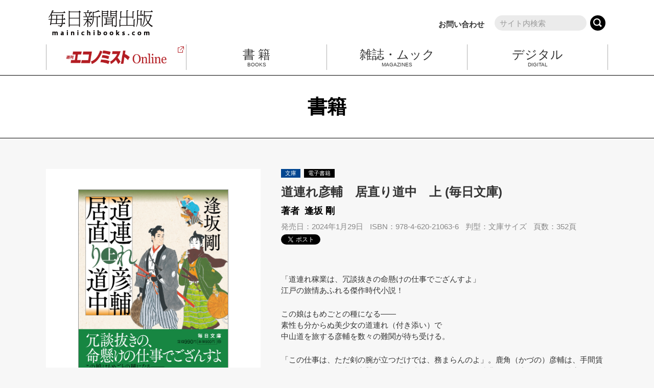

--- FILE ---
content_type: text/html
request_url: https://mainichibooks.com/books/paperback/post-655.html
body_size: 5959
content:
<!DOCTYPE html>
<html lang="ja">
<head>
<meta charset="utf-8">
<meta http-equiv="X-UA-Compatible" content="IE=edge">
<meta name="format-detection" content="telephone=no">
<meta name="viewport" content="width=device-width">
<meta name="description" content="「道連れ稼業は、冗談抜きの命懸けの仕事でござんすよ」 江戸の旅情あふれる傑作時代...">
<meta name="twitter:card" content="summary_large_image">
<meta name="twitter:site" content="@mai_shuppan">
<meta name="twitter:title" content="道連れ彦輔　居直り道中　上 (毎日文庫) | 毎日新聞出版">
<meta name="twitter:description" content="「道連れ稼業は、冗談抜きの命懸けの仕事でござんすよ」 江戸の旅情あふれる傑作時代...">
<meta name="twitter:image" content="https://mainichibooks.com/books/upload/4d615a6b8e37e393e4be761bd034fc55.jpg">
<title>道連れ彦輔　居直り道中　上 (毎日文庫) | 毎日新聞出版</title>

<link rel="stylesheet" href="/common/css/normalize.css">
<link rel="stylesheet" href="/common/css/common.css">
<link rel="stylesheet" href="/common/css/sns_buttoun.css">

<script src="/common/js/jquery-3.5.1.min.js"></script>
<script src="/common/js/mainichibooks.js"></script>
<script src="/common/js/sns_buttons.js"></script>
<script async src="https://www.googletagmanager.com/gtag/js?id=G-Z6SQL6WF4H"></script>
<script>
  window.dataLayer = window.dataLayer || [];
  function gtag(){dataLayer.push(arguments);}
  gtag('js', new Date());

  gtag('config', 'G-Z6SQL6WF4H');
</script>

<link rel="stylesheet" href="/common/css/page_arch.css">
<link rel="shortcut icon" href="/favicon.ico">
</head>
<body><a name="page_top" id="page_top"></a>
<header>
	<div class="container">
		<div class="headerwrap">
			<div class="headerLogo"><a href="/index.html"><img src="/common/images/mblogo.png" alt="毎日新聞出版"></a></div>
			<div class="headerRight" id="headerSearchArea">
				<div class="headerSearch_form">
					<a href="/contact/index.html" class="to_inquiry">お問い合わせ</a>
<form action="/dynamic/search.html" method="get">
<input type="text" name="query" id="hu_search_text" class="headerSearch_input" placeholder="サイト内検索" />
<input type="hidden" name="offset" id="hu_search_offset" value="1" />
<input type="hidden" name="limit" id="hu_search_linit" value="20" />
<input type="hidden" name="blog_id" id="hu_blog_id" value="5" />

<input type="hidden" name="include_blogs" value="1,3,5,7,8,9,10,11,12,15" />

<button type="submit" class="headerSearch_btm"></button>
</form>
				</div>
			</div>
		</div>
		<div class="headerSpacer"><img src="/common/images/header_spacer.png" alt=""></div>
		<div class="hambBtnHolder">
			<ul id="hambBtn" class="open"><li></li><li></li><li></li></ul>
		</div>
		<div class="searchBtnHolder">
			<a href="/dynamic/search.html"></a>
		</div>
		<ul class="headerNaviPC">
			<li><a href="https://weekly-economist.mainichi.jp/" target="_blank">
				<div class="economistadd"><img src="/common/images/target_blank_red.svg" alt="エコノミストOnline"></div>
				<div class="economist"><img src="/common/images/economistlogo.png" alt="エコノミストOnline"></div>
			</a></li>
			<li><a href="/books/">
				<div class="nametag"><p class="fontMin">書 籍</p>BOOKS</div>
			</a></li>
			<li><a href="/zoukanmook/">
				<div class="nametag"><p class="fontMin">雑誌・ムック</p>MAGAZINES</div>
			</a></li>
			<li><a href="/mebooks/">
				<div class="nametag"><p class="fontMin">デジタル</p>DIGITAL</div>
			</a></li>
		</ul>
		<div class="headerNaviSP" id="headerNaviSPArea">
			<div class="headerNaviSPcontainer">
				<div class="headerNaviSP_logo"><img src="/common/images/mblogo_white.svg" alt="毎日新聞出版"></div>
				<ul class="headerNaviSP_list">
					<li><a href="/index.html">TOPページ</a></li>
					<li><a href="/books/">書籍</a></li>
					<li><a href="/zoukanmook/">雑誌・ムック</a></li>
					<li><a href="/mebooks/">デジタル</a></li>
					<li><a href="/sundaymainichi/">サンデー毎日</a></li>
					<li><a href="/contact/index.html">お問い合わせ</a></li>
				</ul>
				<div class="headerNaviSP_banner">
					<a href="https://weekly-economist.mainichi.jp/" target="_blank"><div><img src="/common/images/economistlogo.png" alt="エコノミストOnline"></div></a>
					<a href="https://www.newsgawakaru.com/" target="_blank"><div><img src="/common/images/newsgawakarulogo.png" alt="Newsが分かる"></div></a>
				</div>
			</div>
		</div>
	</div>
</header>
<!--/ヘッダー-->

<div class="page_titlebar">
<h1>書籍</h1>
</div>

<div class="container">
	<!--パンクズ-->
	<ul class="breadcrumb">
		<li><a href="https://mainichibooks.com/">毎日新聞出版</a> <span class="divider">&gt;</span></li>
		<li><a href="https://mainichibooks.com/books/">書籍</a> <span class="divider">&gt;</span></li>
		<li><a href="https://mainichibooks.com/books/paperback/">文庫</a> <span class="divider">&gt;</span></li>
		<li>道連れ彦輔　居直り道中　上 (毎日文庫)</li>
	</ul>
	<!--/パンクズ-->
</div>

<div class="container">
<div class="BooksTwoColumn">




<div class="BooksHeader">
	<div class="BooksCategory">文庫<!-- 114 --></div>
	<div class="BooksDigital">電子書籍</div>
	<div class="BooksTitle">道連れ彦輔　居直り道中　上 (毎日文庫)</div>
	<div class="BooksAuthor">著者 &nbsp;逢坂 剛</div>

	<div class="BooksRelease">発売日：2024年1月29日</div>
	
	<div class="BooksIsbn">ISBN：978-4-620-21063-6</div>
	<div class="BooksType">判型：文庫サイズ</div>
	<div class="BooksPages">頁数：352頁</div>

	<div class="snsButtons">loading...</div>
</div>





<div class="BooksCoverEntries">
	<div class="BooksCoverBlock"><div class="BooksCoverBox"><img src="https://mainichibooks.com/books/upload/4d615a6b8e37e393e4be761bd034fc55.jpg" alt="書影：道連れ彦輔　居直り道中　上 (毎日文庫)" /></div></div>
	
	<div class="BooksCoverPrice">定価：990円（税込）
	<br>電子書籍版定価：990円（税込）
	</div>
	
	<div class="BooksCoverBookStore">
		<div class="BooksCoverBookStoreTitle">購入サイト</div>
		<ul class="BooksCoverBookStoreList">

<li><a href="https://amzn.to/3O8YfzE" target="_blank"><img src="/common/images/amazon.png" alt="Amazon" /></a></li>
<li><a href="https://books.rakuten.co.jp/rb/17721129/?l-id=search-c-item-text-01" target="_blank"><img src="/common/images/rakutenbooks.png" alt="楽天ブックス" /></a></li>
<li><a href="https://www.e-hon.ne.jp/bec/SA/Detail?refShinCode=0100000000000034565863&Action_id=121&Sza_id=LL" target="_blank"><img src="/common/images/ehon.png" alt="e-hon" /></a></li>
<li><a href="https://www.honyaclub.com/shop/g/g20918247/" target="_blank"><img src="/common/images/honyaclub.png" alt="Honya Club" /></a></li>
<li><a href="https://7net.omni7.jp/detail/1107460844" target="_blank"><img src="/common/images/sevennet.png" alt="セブンネット" /></a></li>
<li><a href="https://www.kinokuniya.co.jp/f/dsg-01-9784620210636" target="_blank"><img src="/common/images/kinokuniya.png" alt="紀伊國屋書店" /></a></li>
<li><a href="https://www.yodobashi.com/product/100000009003793321/" target="_blank"><img src="/common/images/yodobashi.png" alt="ヨドバシ・ドット・コム" /></a></li>

		</ul>
		<div class="cb00"></div>
		<div class="BooksCoverBookStoreNote">書店によっては在庫がない場合があります。</div>
	</div>
	
	
	<div class="BooksCoverBookStore">
		<div class="BooksCoverBookStoreTitle">電子購入サイト</div>
		<ul class="BooksCoverBookStoreList">

	<li><a href="https://amzn.to/3WGnxdg" target="_blank"><img src="/common/images/kindle.png" alt="Amazon Kindleストア"/></a></li>
	<li><a href="https://books.rakuten.co.jp/search?sitem=%E9%81%93%E9%80%A3%E3%82%8C%E5%BD%A6%E8%BC%94%E3%80%80%E5%B1%85%E7%9B%B4%E3%82%8A%E9%81%93%E4%B8%AD%E3%80%80%E4%B8%8A&g=101&l-id=ebook-pc-search-box&x=25&y=17" target="_blank"><img src="/common/images/rakutenkobo.png" alt="楽天kobo" /></a></li>
	
	<li><a href="https://ebookstore.sony.jp/item/BT000157569900100101/?cs=search" target="_blank"><img src="/common/images/readerstore.png" alt="Reader Store" /></a></li>
	<li><a href="https://www.kinokuniya.co.jp/kinoppystore/detail.php?itemId=ID-EK-1774949100&displayCtrl=1&preorderFlag=0" target="_blank"><img src="/common/images/kinokuniya.png" alt="紀伊國屋書店 kinoppy" /></a></li>
	<li><a href="https://booklive.jp/product/index/title_id/1575699/vol_no/001" target="_blank"><img src="/common/images/booklive.png" alt="Book Live!" /></a></li>
	<li><a href="https://honto.jp/ebook/pd_33396849.html" target="_blank"><img src="/common/images/honto.png" alt="honto" /></a></li>
	
	<li><a href="https://7net.omni7.jp/detail/5111338485" target="_blank"><img src="/common/images/sevennet.png" alt="セブンネット" /></a></li>
	<li><a href="https://galapagosstore.com/web/book/detail/mbj-27352-126798938-001-001" target="_blank"><img src="/common/images/cocoro_books.png" alt="COCORO BOOKS" /></a></li>
	<li><a href="https://www.yodobashi.com/product/100000086602354860/" target="_blank"><img src="/common/images/yodobashi.png" alt="ヨドバシ・ドット・コム" /></a></li>

		</ul>
		<div class="cb00"></div>
	</div>
	
</div>





<div class="BooksBodyEntries">
	<p>「道連れ稼業は、冗談抜きの命懸けの仕事でござんすよ」<br />
江戸の旅情あふれる傑作時代小説！</p>

<p>この娘はもめごとの種になる――<br />
素性も分からぬ美少女の道連れ（付き添い）で<br />
中山道を旅する彦輔を数々の難関が待ち受ける。</p>

<p> 「この仕事は、ただ剣の腕が立つだけでは、務まらんのよ」。鹿角（かづの）彦輔は、手間賃さえ出れば細かい事は穿鑿しない「道連れ（付き添い）」稼業。江戸小人目付け・神宮より請け負ったのは、口のきけない美少女菊野の道連れだった。目的も娘の正体も知らされぬまま、中山道を進む一行に怪しい影がつきまとう。予測不能の長い旅が始まる！</p>

<p>口絵・挿絵　深井国</p>
	
	
</div>





<div class="cb00"></div>
</div>
</div>




<!--著者関連書籍-->
<div class="container">
	<div class="books_block">
		<div class="Author_title">著者関連書籍</div>
		<div class="books_listArea">


		<a class="books_listblock" href="https://mainichibooks.com/books/paperback/post-656.html">
			<div class="listblock-innner">
				<div class="inner_newicon" id="books_paperbackpost_656"><div>新刊</div></div>
				<div class="innner_image"><img src="https://mainichibooks.com/books/upload/edf0bdd4dccfd75ea5e08dbbffb5e58e.jpg" alt="書影：道連れ彦輔　居直り道中　下 (毎日文庫)" /></div>
				<div class="innner_contents">
					<div class="category">文庫</div>
					<div class="digital">電子書籍</div>
					<div class="title"><div>道連れ彦輔　居直り道中　下 (毎日文庫)</div></div>
					<div class="author">逢坂 剛</div>
					<div class="release">発売日：2024年1月29日</div>
					<div class="bookprice">定価：957円（税込）</div>
				</div>
				<script><!-- 
				koukaibi_check('2024-01-29T00:00:00+09:00','books_paperbackpost_656');
				--></script>
			</div>
		</a>
	




		<a class="books_listblock" href="https://mainichibooks.com/books/novel-critic/post-229.html">
			<div class="listblock-innner">
				<div class="inner_newicon" id="books_novel_criticpost_229"><div>新刊</div></div>
				<div class="innner_image"><img src="https://mainichibooks.com/books/upload/cc47479ac4adfc6444d0b24ccfe2421e.jpg" alt="書影：バックストリート" /></div>
				<div class="innner_contents">
					<div class="category">小説・評論</div>
					
					<div class="title"><div>バックストリート</div></div>
					<div class="author">逢坂 剛</div>
					<div class="release">発売日：2013年6月25日</div>
					<div class="bookprice">定価：2090円（税込）</div>
				</div>
				<script><!-- 
				koukaibi_check('2013-06-25T00:00:00+09:00','books_novel_criticpost_229');
				--></script>
			</div>
		</a>
	

			<div class="cb00"></div>
		</div>
	</div>
</div>
<!--/著者関連書籍-->




<!--フッター-->
<footer>
	<div class="footer_box">
		<div id="page_top_bt"><a href="#page_top" class="page_top_bta pthide" id="page_top_bta"><p>ページトップ</p></a></div>
		<div class="footer_columnA">
			<div class="footerLinkList1">
				<a href="https://weekly-economist.mainichi.jp/" target="_blank" class="Oya">週刊エコノミストOnline<p><img src="/common/images/target_blank_white.svg"></p></a>
				<div class="KaisouLine"></div>
				<a href="https://www.newsgawakaru.com/" target="_blank" class="Oya">Newsがわかる オンライン<p><img src="/common/images/target_blank_white.svg"></p></a>
				<div class="KaisouLine"></div>
				<a href="/books/" class="Oya">書籍</a>
				<div class="KaisouChi" id="footerAcCo">
					<a href="https://www.mainichi-ks.co.jp/form/mainichibooksaidoku/" target="_blank" class="kochira">本の感想はこちら<p><img src="/common/images/target_blank_white.svg"></p></a>
				</div>
				<div class="KaisouLine"></div>
				<div class="fn_spacer"></div>
				<a href="/vanitypress/" class="Oya">自費出版</a>
				<div class="KaisouLine"></div>
			</div>
			<div class="footerLinkList2">
				<a href="/zoukanmook/" class="Oya">雑誌・ムック</a>
				<div class="KaisouBt open" id="footerAcBt1"><ul><li></li><li></li></ul></div>
				<div class="KaisouChi" id="footerAcCo1">
					<a href="/zoukanmook/list/">増刊・ムック・新聞縮刷版</a>
					<a href="/mmj/">MMJ</a>
					<a href="/haiku/">俳句αあるふぁ</a>
					<a href="/sumo/">大相撲中継</a>
					<a href="/car_and_driver/">CAR and DRIVER</a>
				</div>
				<div class="KaisouLine"></div>
			</div>
			<div class="footerLinkList3">
				<div class="KaisouOya">
					<a href="/mebooks/" class="Oya">デジタル</a>
					<div class="KaisouBt open" id="footerAcBt2"><ul><li></li><li></li></ul></div>
					<div class="KaisouChi" id="footerAcCo2">
						<a href="/mebooks/d-books/">電子書籍</a>
						<a href="/mebooks/print-on-demand/">プリントオンデマンド</a>
						<a href="/mebooks/economist-ebooks/">週刊エコノミストebooks</a>
						<a href="/mebooks/mainichi-ebooks/">毎日ebooks</a>
					</div>
				</div>
				<div class="KaisouLine"></div>
				<a href="/sundaymainichi/" class="Oya">サンデー毎日</a>
			</div>
			<div class="footerLinkList4">
				<div class="title">オフィシャル Twitter</div>
				<a href="https://twitter.com/mai_shuppan/" target="_blank">毎日新聞出版</a>
				<a href="https://twitter.com/mainichi_maga/" target="_blank">毎日新聞出版＠雑誌情報</a>
				<a href="https://twitter.com/mainichimedical/" target="_blank">MMJ<br>（毎日メディカルジャーナル）</a>
				<a href="https://twitter.com/mainichi_haiku/" target="_blank">俳句αあるふぁ</a>
				<a href="https://twitter.com/maiebooks/" target="_blank">毎日新聞出版株式会社<br>デジタル戦略部</a>
			</div>
		</div>
		<div class="footer_banner">
			<div class="bannerbox"><a href="http://www.mainichi-books.com" target="_blank" class="outer">雑誌の広告について</a></div>
			<div class="bannerbox"><a href="/for-bookstore/">書店のみなさまへ</a></div>
		</div>
		<div class="footer_columnB">
			<div class="footerLinkList5">
				<a href="/information/">お知らせ</a>
				<a href="/company/">会社案内</a>
				<a href="/recruit/">採用情報</a>
				<a href="/contact/">お問い合わせ</a>
				<a href="/about-copyright/">著作権について</a>
				<a href="/privacy-policy/">プライバシーポリシー</a>
				<a href="/accessibility/">推奨環境について</a>
				<div class="cb00"></div>
			</div>
			<div class="footerLinkList6">
				<div class="HatenaLogo">
<a href="https://b.hatena.ne.jp/entry/" class="hatena-bookmark-button" data-hatena-bookmark-layout="touch" data-hatena-bookmark-width="40" data-hatena-bookmark-height="40" title="このエントリーをはてなブックマークに追加"><img src="https://b.st-hatena.com/images/v4/public/entry-button/button-only@2x.png" alt="このエントリーをはてなブックマークに追加" width="20" height="20" style="border: none;" /></a><script type="text/javascript" src="https://b.st-hatena.com/js/bookmark_button.js" charset="utf-8" async="async"></script>
				</div>
				<div class="TwitterLogo">
<a href="https://twitter.com/intent/tweet?text=%E6%AF%8E%E6%97%A5%E6%96%B0%E8%81%9E%E5%87%BA%E7%89%88&url=http://mainichibooks.com/&hashtags=mainichibooks" rel="nofollow" onClick="window.open(encodeURI(decodeURI(this.href)),'twwindow','width=550, height=450, personalbar=0, toolbar=0, scrollbars=1'); return false;"><img src="/common/images/twitter_logo.svg" alt="毎日新聞出版"></a>
				</div>
				<div class="cb00"></div>
			</div>
			<div class="cb00"></div>
		</div>
		<div class="footer_columnC">
			<div class="footerLogo"><a href="/index.html"><img src="/common/images/mblogo_white.svg" alt="毎日新聞出版"></a></div>
			<div class="footerCopy"><p>© Mainichi Shimbun Publishing Inc.</p></div>
		</div>
	</div>
</footer>
<!--/フッター-->
</body>
</html>


--- FILE ---
content_type: text/html; charset=utf-8
request_url: https://accounts.google.com/o/oauth2/postmessageRelay?parent=https%3A%2F%2Fmainichibooks.com&jsh=m%3B%2F_%2Fscs%2Fabc-static%2F_%2Fjs%2Fk%3Dgapi.lb.en.2kN9-TZiXrM.O%2Fd%3D1%2Frs%3DAHpOoo_B4hu0FeWRuWHfxnZ3V0WubwN7Qw%2Fm%3D__features__
body_size: 160
content:
<!DOCTYPE html><html><head><title></title><meta http-equiv="content-type" content="text/html; charset=utf-8"><meta http-equiv="X-UA-Compatible" content="IE=edge"><meta name="viewport" content="width=device-width, initial-scale=1, minimum-scale=1, maximum-scale=1, user-scalable=0"><script src='https://ssl.gstatic.com/accounts/o/2580342461-postmessagerelay.js' nonce="QtQ7L7mjCg7rTLtaW2eC4A"></script></head><body><script type="text/javascript" src="https://apis.google.com/js/rpc:shindig_random.js?onload=init" nonce="QtQ7L7mjCg7rTLtaW2eC4A"></script></body></html>

--- FILE ---
content_type: text/css
request_url: https://mainichibooks.com/common/css/common.css
body_size: 5654
content:
@charset "utf-8";

/* ＝＝＝＝＝＝＝＝＝＝＝＝＝＝＝＝＝＝＝＝＝＝＝＝＝＝＝＝＝＝
【 リセット 】
＝＝＝＝＝＝＝＝＝＝＝＝＝＝＝＝＝＝＝＝＝＝＝＝＝＝＝＝＝＝ */

*, *:before, *:after { box-sizing: border-box; }

h1, h2, h3, h4, h5, h6 { font-weight: inherit; margin-top: 0; margin-bottom: 0; }

ol, ul { list-style: none; padding-left: 0; margin-top: 0; margin-bottom: 0; }
dl { margin-top: 0; margin-bottom: 0; }
dd { margin-left: 0; }

p { margin-top: 0; margin-bottom: 0; }
img { width: 100%; height: auto; vertical-align: top; }
a:link { outline: 0; }

table { border-collapse: collapse; }


/* ＝＝＝＝＝＝＝＝＝＝＝＝＝＝＝＝＝＝＝＝＝＝＝＝＝＝＝＝＝＝
【 フォームリセット 】
＝＝＝＝＝＝＝＝＝＝＝＝＝＝＝＝＝＝＝＝＝＝＝＝＝＝＝＝＝＝ */

select { cursor: pointer; -webkit-appearance: none; -moz-appearance: none; appearance: none; }
textarea { padding: 0; resize: vertical; }
input[type="text"] { vertical-align: top; padding: 0; }
input[type="radio"] { vertical-align: top; }
input[type="checkbox"] { vertical-align: top; }
input[type="submit"] { border: none; }
label { display: inline-block; }

/* webkit */
::-webkit-input-placeholder { color: #999999; }
:focus::-webkit-input-placeholder { color: transparent; }

/* FireFox */
:-moz-placeholder { opacity: 1; color: #999999; }
:focus:-moz-placeholder { color: transparent; }
::-moz-placeholder { opacity: 1; color: #999999; }
:focus::-moz-placeholder { color: transparent; }

/* Chorome */
input[type="text"],
input[type="password"],
textarea,
select { outline: none; }

/* IE */
:-ms-input-placeholder { color: #999999; }
select::-ms-expand { display: none; }

/* Android iOS */
select { background-color: #ffffff; }

/* iOS */
input,
select,
textarea { -webkit-appearance: none; border-radius: 0; }


/* ＝＝＝＝＝＝＝＝＝＝＝＝＝＝＝＝＝＝＝＝＝＝＝＝＝＝＝＝＝＝
【 基礎スタイル 】
＝＝＝＝＝＝＝＝＝＝＝＝＝＝＝＝＝＝＝＝＝＝＝＝＝＝＝＝＝＝ */

html { overflow-y: scroll; font-family: "游ゴシック Medium", "Yu Gothic Medium", "游ゴシック体", "Yu Gothic", "ヒラギノ角ゴ ProN W3", "Hiragino Kaku Gothic ProN", "Arial", sans-serif; font-size: 62.5%; line-height: 1; color: #333333; font-weight: 500; }
*::-ms-backdrop, html { font-family: "メイリオ", "Meiryo"; }

.fontMin{ font-family: "Yu Mincho", "YuMincho"; }

a { color: #333; text-decoration: underline; }
a:hover { color: #000; text-decoration: underline; }
a:active { color: #2078bf; text-decoration: underline; }

.cb00{ clear: both; }
.cb10{ clear: both; margin-top:10px; }
.cb20{ clear: both; margin-top:20px; }
.cb30{ clear: both; margin-top:30px; }
.cb60{ clear: both; margin-top:60px; }
.taR{ text-align:right; }
.taL{ text-align:left; }
.taC{ text-align:center; }

body { background:#f7f7f7; margin:0; padding:0; }

.container{ width:1100px; margin:0 auto; padding:0; }
@media screen and (max-width:1099px) {
	.container{ width: 100%; margin:0; padding:0; }
}

div.container h1{
	color:#000;
	font-size:3.8rem;
	line-height:4.2rem;
	padding:30px 0;
}
div.container h2{
	color:#000;
	font-weight:bold;
	font-size:3.2rem;
	line-height:3.8rem;
	padding:24px 0;
}
div.container h3{
	color:#000;
	font-weight:bold;
	font-size:2.8rem;
	line-height:3.2rem;
	padding:20px 0;
}
div.container h4{
	color:#000;
	font-weight:bold;
	font-size:2.2rem;
	line-height:2.8rem;
	padding:16px 0;
}
div.container h5{
	color:#000;
	font-weight:bold;
	font-size:1.8rem;
	line-height:2.4rem;
	padding:12px 0;
}
div.container h6{
	color:#000;
	font-weight:bold;
	font-size:1.5rem;
	line-height:1.8rem;
	padding:12px 0;
}
div.container p{
	font-size:1.5rem;
	line-height:2.0rem;
	padding:12px 0;
	color: #333;
}
@media screen and (max-width:768px) {
	div.container h1{
		font-weight:bold;
		font-size:3.2rem;
		line-height:3.8rem;
		padding:24px 0;
	}
	div.container h2{
		font-weight:bold;
		font-size:2.8rem;
		line-height:3.2rem;
		padding:20px 0;
	}
	div.container h3{
		font-weight:bold;
		font-size:2.2rem;
		line-height:2.8rem;
		padding:18px 0;
	}
	div.container h4{
		font-weight:bold;
		font-size:1.8rem;
		line-height:2.4rem;
		padding:14px 0;
	}
	div.container h5{
		font-weight:bold;
		font-size:1.5rem;
		line-height:1.8rem;
		padding:12px 0;
	}
	div.container h6{
		font-weight:bold;
		font-size:1.4rem;
		line-height:1.8rem;
		padding:12px 0;
	}
	div.container p{
		font-size:1.4rem;
		line-height:1.8rem;
		color: #333;
		padding:10px 0;
	}
}


/* ＝＝＝＝＝＝＝＝＝＝＝＝＝＝＝＝＝＝＝＝＝＝＝＝＝＝＝＝＝
【 header 】
＝＝＝＝＝＝＝＝＝＝＝＝＝＝＝＝＝＝＝＝＝＝＝＝＝＝＝＝＝＝ */
header{ background:#fff; }
div.headerwrap{
	width:100%;
	height:87px;
	position:relative;
}
div.headerSpacer{
	display:none;
}
div.headerwrap div.headerLogo{
	position:absolute;
	width:204px;
	height:50px;
	top:20px;
	left:5px;
}
div.headerwrap div.headerRight{
	position:absolute;
	width:auto;
	height:30px;
	top:30px;
	right:5px;
}
div.headerwrap div.headerRight a{
	text-decoration: none;
}
div.headerwrap div.headerRight a:hover{
	color: #000; text-decoration: underline; 
}
div.headerwrap div.headerRight a:active{
	color: #2078bf; text-decoration: underline;
}

div.headerwrap div.headerRight div.headerSearch_form{
	display: flex;
	flex-direction: row;
}
div.headerwrap div.headerRight .headerSearch_form a.to_inquiry{
	display:inline-block;
	font-size: 1.5rem;
	font-weight:600;
	padding:10px 20px 0 0;
}
div.headerwrap div.headerRight .headerSearch_form .headerSearch_input{
	width:180px;
	height:30px;
	font-size: 1.5rem;
	background:#ebebeb;
	margin:0 4px 0 0;
	border-radius:15px;
	border:none;
	padding:0 5px 0 10px;
}
div.headerwrap div.headerRight .headerSearch_form .headerSearch_btm{
	width:30px;
	height:30px;
	background-color:#000;
	border-radius:50%;
	border:none;
	cursor:pointer;
	background-image: url("/common/images/loupe_white.svg");
	background-size:18px 18px;
	background-repeat:no-repeat;
	background-position:6px 6px;
}
div.headerwrap div.headerRight .headerSearch_form .headerSearch_btm:hover,
div.headerwrap div.headerRight .headerSearch_form .headerSearch_btm:active{
	background-image: url("/common/images/loupe_blue2.svg");
}

@media screen and (max-width:768px) {
	header{ background:#f7f7f7; }
	div.headerwrap{
		position: fixed;
		top: 0;
		width:100%;
		height:auto;
		background:#fff;
		z-index:100001;
	}
	div.headerSpacer{
		position:static;
		display: block;
		width:38%;
		height:auto;
		margin:10px;
	}
	div.headerwrap div.headerLogo{
		position:static;
		display: block;
		width:38%;
		height:auto;
		margin:10px;
	}
	div.headerwrap div.headerRight{
		display:none;
		position:static;
		width:auto;
		height:42px;
		margin:8px 20%;
		background:#ebebeb;
		border-radius:20px;
		border:none;
		padding:4px 4px 10px;
	}
	div.headerwrap div.headerRight div.headerSearch_form{
		position:relative;
		display: flex;
		flex-direction: row;
	}
	div.headerwrap div.headerRight .headerSearch_form a.to_inquiry{
		display:none;
	}
	div.headerwrap div.headerRight .headerSearch_form .headerSearch_input{
		width:90%;
		height:auto;
		font-size:2.4vh;
		background:none;
		border-radius:0;
		border:none;
	}
	div.headerwrap div.headerRight .headerSearch_form .headerSearch_btm{
		position:absolute;
		top:-4px;
		right:8px;
		width:36px;
		height:36px;
		border-radius:0;
		border:none;
		background-color:#ebebeb;
		background-image: url("/common/images/loupe_gray.svg");
		background-size:100%;
		background-repeat:no-repeat;
		background-position:0 0;
	}
	div.headerwrap div.headerRight .headerSearch_form .headerSearch_btm:hover,
	div.headerwrap div.headerRight .headerSearch_form .headerSearch_btm:active{
		background-image: url("/common/images/loupe_blue.svg");
	}
	
}
@media screen and (max-width:480px) {
	div.headerSpacer{
		position:static;
		display: block;
		width:38%;
		height:auto;
		margin:5px;
	}
	div.headerwrap div.headerLogo{
		position:static;
		display: block;
		width:38%;
		height:auto;
		margin:5px;
	}
	div.headerwrap div.headerRight{
		padding:10px 4px;
	}
	div.headerwrap div.headerRight .headerSearch_form .headerSearch_input{
		width:90%;
		height:auto;
		font-size:1.8vh;
		background:none;
		border-radius:0;
		border:none;
	}
	div.headerwrap div.headerRight .headerSearch_form .headerSearch_btm{
		position:absolute;
		top:-6px;
		right:6px;
		width:30px;
		height:30px;
		border-radius:0;
		border:none;
		background-color:#ebebeb;
		background-image: url("/common/images/loupe_gray.svg");
	}
}

/* ＝＝＝＝＝＝＝＝＝＝＝＝＝＝＝＝＝＝＝＝＝＝＝＝＝＝＝＝＝
【 header Navi PC 】
＝＝＝＝＝＝＝＝＝＝＝＝＝＝＝＝＝＝＝＝＝＝＝＝＝＝＝＝＝＝ */
ul.headerNaviPC{
	padding:0 0 10px;
	display:table;
	width:100%;
}
ul.headerNaviPC li{
	display:table-cell;
	width:25%;
	height:50px;
	border-right:1px solid #b0b0b0;
}
ul.headerNaviPC li:first-child {
	border-left:1px solid #b0b0b0;
}
@media screen and (max-width:1099px) {
	ul.headerNaviPC li:first-child {
		border-left:none;
	}
	ul.headerNaviPC li:last-child {
		border-right:none;
	}
}
ul.headerNaviPC li a{
	position:relative;
	display:block;
	width:100%;
	height:100%;
	text-align:center;
	border-bottom:3px solid #fff;
}
ul.headerNaviPC li a:hover,
ul.headerNaviPC li a:active{
	border-bottom:3px solid #2078bf;
	transition: 0.3s ease;
}
ul.headerNaviPC li a div.economist{
	position:absolute;
	width:80%;
	bottom:5px;
	left:10%;
	right:10%;
}
ul.headerNaviPC li a div.economistadd{
	position:absolute;
	display:block;
	content: "";
	width:12px;
	height:12px;
	top:4px;
	right:4px;
}
ul.headerNaviPC li a div.nametag{
	position:absolute;
	display:block;
	top:0;
	left:0;
	right:0;
	font-size: 1.0rem;
	text-align:center;
}
ul.headerNaviPC li a div.nametag p{
	font-size:2.4rem;
	line-height:3.0rem;
	padding:5px 0 0;
}

@media screen and (max-width:768px) {
	ul.headerNaviPC{
		display:none;
	}
}

/* ＝＝＝＝＝＝＝＝＝＝＝＝＝＝＝＝＝＝＝＝＝＝＝＝＝＝＝＝＝
【 header Navi SP 】
＝＝＝＝＝＝＝＝＝＝＝＝＝＝＝＝＝＝＝＝＝＝＝＝＝＝＝＝＝＝ */
.headerNaviSP,
.hambBtnHolder,
.searchBtnHolder{
	display:none;
}
@media screen and (max-width:768px) {
	.headerNaviSP{
		display:none;
		position: fixed;
		top: 0;
		left: 0;
		right: 0;
		bottom: 0;
		overflow-y: auto;
		background:#000;
		z-index:100003;
	}
	.headerNaviSP div.headerNaviSPcontainer{
		padding:8% 10%;
	}
	.headerNaviSP div.headerNaviSPcontainer div.headerNaviSP_logo{
		margin:0 auto 8%;
		width:60%;
		height:auto;
	}
	.headerNaviSP div.headerNaviSPcontainer ul.headerNaviSP_list{
		margin:0 0 8%;
		width:100%;
		height:auto;
		border-top:1px solid #404040;
	}
	.headerNaviSP div.headerNaviSPcontainer ul.headerNaviSP_list li{
		width:100%;
		border-bottom:1px solid #404040;
	}
	.headerNaviSP div.headerNaviSPcontainer ul.headerNaviSP_list li a{
		display:block;
		font-size:2.6vh;
		line-height:3.0em;
		font-weight:800;
		color:#fff;
		text-decoration:none;
	}
	.headerNaviSP div.headerNaviSPcontainer div.headerNaviSP_banner{
		width:100%;
		height:auto;
	}
	.headerNaviSP div.headerNaviSPcontainer div.headerNaviSP_banner a{
		display:block;
		width:100%;
		height:auto;
		padding:10px;
		background:#fff;
		position:relative;
	}
	.headerNaviSP div.headerNaviSPcontainer div.headerNaviSP_banner a:first-child{
		margin-bottom:8%;
	}
	.headerNaviSP div.headerNaviSPcontainer div.headerNaviSP_banner a div:after{
		position:absolute;
		display:block;
		content: "";
		width:12px;
		height:12px;
		top:6px;
		right:6px;
		background:url("/common/images/target_blank_red.svg");
	}
	
	.hambBtnHolder{
		position: fixed;
		display:block;
		top:0;
		right:1%;
		width:12%;
		height:auto;
		z-index:100004;
	}
	.hambBtnHolder ul{
		display:block;
		width:100%;
		padding-top : 100% ;
		position:relative;
		cursor:pointer;
	}
	.hambBtnHolder ul.open li:first-child{
		position:absolute;
		display:block;
		top:26%;
		left:25%;
		height:4px;
		width:50%;
		background:#2078bf;
		transition: 0.3s ease;
	}
	.hambBtnHolder ul.open li:nth-child(2){
		position:absolute;
		display:block;
		top:calc( 50% - 2px );
		left:25%;
		height:4px;
		width:50%;
		background:#2078bf;
		opacity:1;
		transition: 0.3s ease;
	}
	.hambBtnHolder ul.open li:last-child{
		position:absolute;
		display:block;
		bottom:26%;
		left:25%;
		height:4px;
		width:50%;
		background:#2078bf;
		transition: 0.3s ease;
	}
	.hambBtnHolder ul.close li:first-child{
		position:absolute;
		display:block;
		top:50%;
		left:16%;
		height:6px;
		width:68%;
		background:#2078bf;
		transform:rotate(45deg);
		transition: 0.3s ease;
	}
	.hambBtnHolder ul.close li:nth-child(2){
		position:absolute;
		display:block;
		top:calc( 50% - 2px );
		left:25%;
		height:4px;
		width:50%;
		background:#2078bf;
		opacity:0;
		transition: 0.3s ease;
	}
	.hambBtnHolder ul.close li:last-child{
		position:absolute;
		display:block;
		top:50%;
		left:16%;
		height:6px;
		width:68%;
		background:#2078bf;
		transform:rotate(-45deg);
		transition: 0.3s ease;
	}
	
	.searchBtnHolder{
		position: fixed;
		display:block;
		top:0;
		right:12%;
		width:12%;
		height:auto;
		z-index:100002;
	}
	
	.searchBtnHolder a{
		display:block;
		width:100%;
		padding-top : 100% ;
		position:relative;
		cursor:pointer;
	}
	.searchBtnHolder a::after{
		position:absolute;
		display:block;
		top:18%;
		left:18%;
		right:18%;
		bottom:18%;
		width:64%;
		height:64%;
		background:url(../images/loupe_blue.svg);
		background-size: cover;
		content: "";
	}
	
	.searchBtnHolder ul{
		display:block;
		width:100%;
		padding-top : 100% ;
		position:relative;
		cursor:pointer;
	}
	.searchBtnHolder ul.open li:first-child{
		position:absolute;
		display:block;
		top:50%;
		left:16%;
		height:6px;
		width:68%;
		background:#2078bf;
		transform:rotate(45deg);
		opacity:0;
		transition: 0.3s ease;
	}
	.searchBtnHolder ul.open li:nth-child(2){
		position:absolute;
		display:block;
		top:18%;
		left:18%;
		right:18%;
		bottom:18%;
		width:64%;
		height:64%;
		background:url(../images/loupe_blue.svg);
		background-size: cover;
		opacity:1;
		transition: 0.3s ease;
	}
	.searchBtnHolder ul.open li:last-child{
		position:absolute;
		display:block;
		bottom:50%;
		left:10%;
		height:4px;
		width:80%;
		background:#2078bf;
		transform:rotate(-45deg);
		opacity:0;
		transition: 0.3s ease;
	}
	.searchBtnHolder ul.close li:first-child{
		position:absolute;
		display:block;
		top:50%;
		left:16%;
		height:6px;
		width:68%;
		background:#2078bf;
		transform:rotate(45deg);
		opacity:1;
		transition: 0.3s ease;
	}
	.searchBtnHolder ul.close li:nth-child(2){
		position:absolute;
		display:block;
		top:18%;
		left:18%;
		right:18%;
		bottom:18%;
		width:64%;
		height:64%;
		background:url(../images/loupe_blue.svg);
		background-size: cover;
		opacity:0;
		transition: 0.3s ease;
	}
	.searchBtnHolder ul.close li:last-child{
		position:absolute;
		display:block;
		top:50%;
		left:16%;
		height:6px;
		width:68%;
		background:#2078bf;
		transform:rotate(-45deg);
		opacity:1;
		transition: 0.3s ease;
	}
}



/* ＝＝＝＝＝＝＝＝＝＝＝＝＝＝＝＝＝＝＝＝＝＝＝＝＝＝＝＝＝＝
【 footerWrap 】
＝＝＝＝＝＝＝＝＝＝＝＝＝＝＝＝＝＝＝＝＝＝＝＝＝＝＝＝＝＝ */

footer{ background:#000; color:#999; margin:0; padding:0; }
footer a { color: #fff; text-decoration: none; }
footer a:hover { color: #fff; text-decoration: underline; }
footer a:active { color: #9ed8f6; text-decoration: underline; }
.footer_box{
	width:1100px;
	margin:80px auto 0;
	padding:50px 0;
	position: relative;
}
@media screen and (max-width:1099px) {
	.footer_box{
		width:100%;
	}
}
@media screen and (max-width:768px) {
	.footer_box{
		width: 100%;
		margin:40px 0 0;
		padding:0 0 50px;
	}
}

/*
page_top_bt
------------------------------------------------------------ */
#page_top_bt{
	position: absolute;
	width:70px ;
	height:70px ;
	right:22px;
	top:-52px;
}
#page_top_bt a.page_top_bta{
	display:block;
	position: relative;
	width:100%;
	height:100%;
	cursor: pointer ;
	background: #fff;
	border-radius: 50%;
}
#page_top_bt a.page_top_bta:hover,
#page_top_bt a.page_top_bta:active{ background: #b2dbfd; }

#page_top_bt a.page_top_bta:after{
	position:absolute;
	width:74px ;
	height:74px ;
	left:-1px;
	top:-1px;
	display:block;
	content: "";
	background: #666;
	border-radius: 50%;
	opacity:0.2;
	z-index:-1;
}
#page_top_bt a.page_top_bta p{
	position:absolute;
	font-size:0;
	top:50%;
	left:50%;
}
#page_top_bt a.page_top_bta p:after{
	position:absolute;
	content: "";
	display:block;
	top:-3px;
	left:-12px;
	height:24px;
	width:24px;
	border-top:1px solid #2078bf;
	border-left:1px solid #2078bf;
	transform:rotate(45deg);
}

@media screen and (max-width:768px) {
	#page_top_bt{
		position: static;
		display:block;
		width:100%;
		height:60px;
	}
	#page_top_bt a.page_top_bta{
		position: static;
		display:table;
		width:100%;
		height:100%;
		cursor: pointer ;
		background: #fff;
		border-radius:0;
	}
	#page_top_bt a.page_top_bta:hover,
	#page_top_bt a.page_top_bta:active{ background: #b2dbfd; }
	#page_top_bt a.page_top_bta:after{
		display:none;
	}
	#page_top_bt a.page_top_bta p{
		position: static;
		display:table-cell;
		vertical-align:middle;
		text-align:center;
		width:100%;
		height:100%;
		font-size:1.6rem;
		line-height:2.0rem;
		color: #333;
	}
	#page_top_bt a.page_top_bta p:after{
		display:none;
	}
	#page_top_bt a.page_top_bta p:before{
		position: absolute;
		content: "";
		display:block;
		top:26px;
		right:12px;
		height:12px;
		width:12px;
		border-top:1px solid #2078bf;
		border-left:1px solid #2078bf;
		transform:rotate(45deg);
	}
}

/*
footer_columnA
------------------------------------------------------------ */
.footer_columnA{
	display:table;
	width:100%;
	padding:0 15px;
}
.footer_columnA .footerLinkList1,
.footer_columnA .footerLinkList2,
.footer_columnA .footerLinkList3{
	display:table-cell;
	width:25%;
	padding:0 20px 0 0;
}
.footer_columnA .footerLinkList4{
	display:table-cell;
	width:25%;
	border-top:1px solid #404040;
	border-bottom:1px solid #404040;
}
.footer_columnA .footerLinkList4 .title{
	display:block;
	padding:10px 0;
	position: relative;
	font-size:1.6rem;
	line-height:1.8rem;
	font-weight:700;
	color:#fff;
}
.footer_columnA .footerLinkList4 .title:after{
	position:absolute;
	display:block;
	content: "";
	width:20px;
	height:20px;
	top:8px;
	right:2px;
	background:url("/common/images/twitter_logo.svg");
}
.footer_columnA .footerLinkList4 a{
	display:block;
	padding:10px 0 10px 20px;
	position: relative;
	font-size:1.5rem;
	line-height:1.7rem;
	font-weight:400;
}
.footer_columnA .footerLinkList4 a:before{
	position:absolute;
	display:block;
	content: "";
	width:10px;
	height:10px;
	top:14px;
	left:0;
	border-top:1px solid #fff;
	border-right:1px solid #fff;
	transform:rotate(45deg);
}

.footer_columnA .footerLinkList1 a.Oya,
.footer_columnA .footerLinkList2 a.Oya,
.footer_columnA .footerLinkList3 a.Oya{
	display:block;
	padding:10px 0 10px 20px;
	position: relative;
	font-size:1.6rem;
	line-height:1.8rem;
	font-weight:700;
}
.footer_columnA .footerLinkList1 a.Oya:before,
.footer_columnA .footerLinkList2 a.Oya:before,
.footer_columnA .footerLinkList3 a.Oya:before{
	position:absolute;
	display:block;
	content: "";
	width:10px;
	height:10px;
	top:12px;
	left:0;
	border-top:1px solid #fff;
	border-right:1px solid #fff;
	transform:rotate(45deg);
}
.footer_columnA .footerLinkList1 a.Oya p,
.footer_columnA .footerLinkList2 a.Oya p,
.footer_columnA .footerLinkList3 a.Oya p,
.footer_columnA .footerLinkList1 a.kochira p{
	display:inline-block;
	width:12px;
	height:12px;
	margin-left:10px;
}
.footer_columnA .footerLinkList1 .fn_spacer{
	height:6px;
}
.footer_columnA .footerLinkList2 div.KaisouBt,
.footer_columnA .footerLinkList3 div.KaisouBt,
.footer_columnA .footerLinkList1 div.KaisouLine,
.footer_columnA .footerLinkList2 div.KaisouLine,
.footer_columnA .footerLinkList3 div.KaisouLine{
	display:none;
}
.footer_columnA .footerLinkList1 div.KaisouChi{
	display:block;
	margin:-10px 0 0 10px;
}
.footer_columnA .footerLinkList2 div.KaisouChi,
.footer_columnA .footerLinkList3 div.KaisouChi{
	display:block;
	margin:0 0 0 10px;
}
.footer_columnA .footerLinkList1 div.KaisouChi a,
.footer_columnA .footerLinkList2 div.KaisouChi a,
.footer_columnA .footerLinkList3 div.KaisouChi a{
	display:block;
	padding:10px 0 10px 10px;
	position: relative;
	font-size:1.5rem;
	line-height:1.7rem;
	font-weight:400;
}
.footer_columnA .footerLinkList1 div.KaisouChi a:before,
.footer_columnA .footerLinkList2 div.KaisouChi a:before,
.footer_columnA .footerLinkList3 div.KaisouChi a:before{
	position:absolute;
	display:block;
	content: "";
	width:4px;
	height:4px;
	top:16px;
	left:0;
	background:#fff;
	border-radius: 50%;
}
@media screen and (max-width:768px) {
	.footer_columnA{
		display:block;
		width:86%;
		margin:20px auto 30px;
	}
	.footer_columnA .footerLinkList1,
	.footer_columnA .footerLinkList2,
	.footer_columnA .footerLinkList3,
	.footer_columnA .footerLinkList4{
		display:block;
		width:100%;
		margin:0;
		padding:0;
		position: relative;
	}
	.footer_columnA .footerLinkList1 a.Oya,
	.footer_columnA .footerLinkList2 a.Oya,
	.footer_columnA .footerLinkList3 a.Oya{
		display:block;
		padding:10px 0 10px 3px;
	}
	.footer_columnA .footerLinkList1 a.Oya:before,
	.footer_columnA .footerLinkList2 a.Oya:before,
	.footer_columnA .footerLinkList3 a.Oya:before{
		display:none;
	}
	
	.footer_columnA .footerLinkList1 .fn_spacer,
	.footer_columnA .footerLinkList2 div.KaisouChi,
	.footer_columnA .footerLinkList3 div.KaisouChi{
		display:none;
	}
	.footer_columnA .footerLinkList1 div.KaisouLine,
	.footer_columnA .footerLinkList2 div.KaisouLine,
	.footer_columnA .footerLinkList3 div.KaisouLine{
		display:block;
		width:100%;
		height:1px;
		border-bottom:1px solid #404040;
	}
	.footer_columnA .footerLinkList2 div.KaisouBt,
	.footer_columnA .footerLinkList3 div.KaisouBt{
		position:absolute;
		display:block;
		content: "";
		width:18px;
		height:18px;
		top:8px;
		right:4px;
		border:1px solid #fff;
		cursor:pointer;
	}
	.footer_columnA .footerLinkList2 div.KaisouBt ul,
	.footer_columnA .footerLinkList3 div.KaisouBt ul{
		position: relative;
		width:100%;
		height:100%;
	}
	.footer_columnA .footerLinkList2 div.open ul li:first-child,
	.footer_columnA .footerLinkList3 div.open ul li:first-child{
		position: absolute;
		top:48%;
		left:1px;
		width:14px;
		height:1px;
		background:#fff;
		transition: 0.3s ease;
	}
	.footer_columnA .footerLinkList2 div.open ul li:last-child,
	.footer_columnA .footerLinkList3 div.open ul li:last-child{
		position: absolute;
		top:1px;
		left:48%;
		width:1px;
		height:14px;
		background:#fff;
		transition: 0.3s ease;
	}
	.footer_columnA .footerLinkList2 div.close ul li:first-child,
	.footer_columnA .footerLinkList3 div.close ul li:first-child{
		position: absolute;
		top:48%;
		left:1px;
		width:14px;
		height:1px;
		background:#fff;
		transform:rotate(45deg);
		transition: 0.3s ease;
	}
	.footer_columnA .footerLinkList2 div.close ul li:last-child,
	.footer_columnA .footerLinkList3 div.close ul li:last-child{
		position: absolute;
		top:1px;
		left:48%;
		width:1px;
		height:14px;
		background:#fff;
		transform:rotate(45deg);
		transition: 0.3s ease;
	}
	
	.footer_columnA .footerLinkList4 .title:after{
		position:absolute;
		display:block;
		content: "";
		width:20px;
		height:20px;
		top:8px;
		right:8px;
		background:url("/common/images/twitter_logo.svg");
	}
	.footer_columnA .footerLinkList4 a{
		display:block;
		padding:8px 0 8px 20px;
		position: relative;
		font-size:1.5rem;
		line-height:1.7rem;
		font-weight:400;
	}
	.footer_columnA .footerLinkList4{
		padding:0 0 10px 0;
	}
	.footer_columnA .footerLinkList4 a:before{
		position:absolute;
		display:block;
		content: "";
		width:4px;
		height:4px;
		top:14px;
		left:8px;
		background:#fff;
		border-radius: 50%;
	}
	.footer_columnA .footerLinkList4 a br{
		display:none;
	}
}


/*
footer_banner
------------------------------------------------------------ */
.footer_banner{
	display:table;
	width:738px;
	margin:40px auto 50px;
}
.footer_banner .bannerbox{
	display:table-cell;
	width:50%;
}
.footer_banner .bannerbox:first-child a{
	display:block;
	width:94%;
	margin-right:6%;
	background:#4a4a4a;
}
.footer_banner .bannerbox:last-child a{
	display:block;
	width:94%;
	margin-left:6%;
	background:#4a4a4a;
}
.footer_banner .bannerbox a{
	padding:18px;
	position: relative;
	font-size:1.6rem;
}
.footer_banner .bannerbox a.outer:after{
	position:absolute;
	display:block;
	content: "";
	width:12px;
	height:12px;
	top:6px;
	right:6px;
	background:url("/common/images/target_blank_white.svg");
}
@media screen and (max-width:768px) {
	.footer_banner{
		display:block;
		width:86%;
		margin:30px auto;
	}
	.footer_banner .bannerbox{
		display:block;
		width:100%;
		margin:20px 0 0;
	}
	.footer_banner .bannerbox:first-child a{
		display:block;
		width:100%;
		margin:0;
		background:#4a4a4a;
	}
	.footer_banner .bannerbox:last-child a{
		display:block;
		width:100%;
		margin:0;
		background:#4a4a4a;
	}
}
@media screen and (max-width:480px) {
	.footer_banner .bannerbox{
		display:block;
		width:100%;
		margin:12px 0 0;
	}
}

/*
footer_columnB
------------------------------------------------------------ */
.footer_columnB{
	display:block;
	width:100%;
	padding:15px;
	border-top:1px solid #404040;
	border-bottom:1px solid #404040;
}
.footer_columnB .footerLinkList5{
	display:block;
	width:calc( 100% - 160px );
	padding:10px 0 0;
	float:left;
}
.footer_columnB .footerLinkList5 a{
	display:inline-block;
	margin-right:20px;
	font-size:1.6rem;
}
.footer_columnB .footerLinkList6{
	display:block;
	width:140px;
	padding:0;
	float:right;
}
.footer_columnB .footerLinkList6 div{
	float:right;
	display:block;
	margin:0 15px;
}

.TwitterLogo{
	width:40px;
	height:40px;
}
.TwitterLogo a{
	display:block;
	width:100%;
	height:100%;
	padding:15%;
	background:#00a8e8;
	border-radius:50%;
	border:none;
}
.TwitterLogo a:hover,
.TwitterLogo a:active{
	background:#0091c5;
}
@media screen and (max-width:1099px) {
	.footer_columnB{
		width:calc( 100% - 30px );
		margin:0 15px 0 15px;
	}
	.footer_columnB .footerLinkList5{
		display:block;
		width:calc( 100% - 160px );
		padding:5px 0;
	}
	.footer_columnB .footerLinkList5 a{
		display:inline-block;
		margin-right:20px;
		font-size:1.6rem;
		line-height:3.2rem;
	}
}
@media screen and (max-width:768px) {
	.footer_columnB{
		display:block;
		width:100%;
		padding:0 10%;
		margin:40px 0;
		border-top:none;
		border-bottom:none;
	}
	
	.footer_columnB .footerLinkList5{
		display:block;
		width:auto;
		padding:0;
		float:none;
	}
	.footer_columnB .footerLinkList5 a{
		display:block;
		margin-right:0;
		width:49%;
		float:left;
	}
	.footer_columnB .footerLinkList6{
		display:block;
		width:140px;
		padding:0;
		float:none;
		margin:30px auto 0;
	}
}
@media screen and (max-width:480px) {
	.footer_columnB{
		margin:30px 0;
	}
	.footer_columnB .footerLinkList5 a{
		font-size:1.2rem;
		line-height:2.4rem;
	}
	.footer_columnB .footerLinkList6{
		margin:20px auto 0;
	}
}

/*
footer_columnC
------------------------------------------------------------ */
.footer_columnC{
	display:table;
	width:100%;
	margin:30px 0 0;
}
.footer_columnC .footerLogo{
	display:table-cell;
	width:50%;
	text-align:left;
	vertical-align: middle;
	padding:0 0 0 10px;
}
.footer_columnC .footerLogo a{
	display:block;
	width:30%;
	height:auto;
}
.footer_columnC .footerCopy{
	display:table-cell;
	width:50%;
	text-align:right;
	vertical-align: middle;
}
.footer_columnC .footerCopy p{
	font-size:1.4rem;
	margin-right:5px;
	color:#fff;
}
@media screen and (max-width:1099px) {
	.footer_columnC{
		padding:0 10px;
	}
}
@media screen and (max-width:768px) {
	.footer_columnC{
		display:block;
		width:100%;
		text-align:center;
	}
	.footer_columnC .footerLogo{
		display:block;
		max-width:200px;
		height:auto;
		margin:10px auto;
	}
	.footer_columnC .footerLogo a{
		display:block;
		width:100%;
		height:auto;
	}
	.footer_columnC .footerCopy{
		display:block;
		width:100%;
		text-align:center;
	}
	.footer_columnC .footerCopy p{
		font-size:1.2rem;
		margin-right:0;
	}
}
@media screen and (max-width:480px) {
	.footer_columnC{
		margin:20px 0 0;
	}
}




--- FILE ---
content_type: text/css
request_url: https://mainichibooks.com/common/css/page_arch.css
body_size: 16742
content:

/* ＝＝＝＝＝＝＝＝＝＝＝＝＝＝＝＝＝＝＝＝＝＝＝＝＝＝＝＝＝＝
共通パーツ
＝＝＝＝＝＝＝＝＝＝＝＝＝＝＝＝＝＝＝＝＝＝＝＝＝＝＝＝＝＝ */
div.page_titlebar{
	width:100%;
	border-top:1px solid #000;
	border-bottom:1px solid #000;
	background:#fff;
	text-align:center;
	padding:10px 0;
}
div.page_titlebar h1{
	font-family: "Yu Mincho", "YuMincho";
	color:#000;
	font-weight:bold;
	font-size:3.8rem;
	line-height:4.2rem;
	padding:30px 0;
}
.breadcrumb{
	display:none;
}
div.entry-body{
	max-width:800px;
	margin:0 auto;
	padding:20px 20px;
	font-size:1.5rem;
	line-height:2.0rem;
	color: #333;
	text-align:left;
}

@media screen and (max-width:768px) {
	div.page_titlebar{
		padding:0 0;
	}
	div.page_titlebar h1{
		font-size:2.8rem;
		line-height:3.2rem;
		padding:24px 0;
	}
	div.entry-body{
		width:100%;
		padding:20px 20px;
		font-size:1.4rem;
		line-height:2.0rem;
	}
}

div.entry-body p{
	line-height:2.4rem;
	color: #333;
}

div.entry-body table{
	width:100%;
}
div.entry-body table tbody tr{
	width:100%;
	display:table;
	border-bottom:1px solid #ccc;
}
div.entry-body table tbody tr td{
	width:70%;
	display:table-cell;
	text-align:left;
	vertical-align:top;
	padding:8px 4px;
}
div.entry-body table tbody tr td:first-child{
	width:30%;
	display:table-cell;
	font-weight:bold;
	text-align:left;
	padding:8px 4px;
	border-left:none;
}
div.entry-body table tbody tr td dl{
	width:100%;
	display:table;
	vertical-align:top;
}
div.entry-body table tbody tr td dl dt{
	width:40%;
	display:table-cell;
	vertical-align:top;
}
div.entry-body table tbody tr td dl dd{
	width:60%;
	display:table-cell;
}
@media screen and (max-width:480px) {
	div.entry-body table tbody tr{
		margin:5px 0 0 0;
		width:100%;
		display:block;
		border-bottom:1px solid #ccc;
	}
	div.entry-body table tbody tr td{
		width:100%;
		display:block;
		text-align:left;
		vertical-align:top;
		padding:2px;
		border-left:none;
	}
}

div.entry-body table tbody tr td iframe{
	width:100%;
	height:400px;
}
div.entry-body ul{
	width:100%;
	height:auto;
}
div.entry-body ul li{
	position: relative;
	margin:5px 0 5px 20px;
}
div.entry-body ul li:after{
	position:absolute;
	display:block;
	content: "";
	top:7px;
	left:-10px;
	width:5px;
	height:5px;
	border-radius: 50%;
	background:#333;
}
div.entry-body ol{
	width:100%;
	height:auto;
	margin-left:20px;
}

/* ＝＝＝＝＝＝＝＝＝＝＝＝＝＝＝＝＝＝＝＝＝＝＝＝＝＝＝＝＝＝
フォームパーツ
＝＝＝＝＝＝＝＝＝＝＝＝＝＝＝＝＝＝＝＝＝＝＝＝＝＝＝＝＝＝ */

#contactform{
	margin:0;
	width:100%;
	display:block;
}
#contactform p{
	font-size:1.5rem;
	line-height:2.0rem;
}
#contactform .contact-form-comp{
	width:60%;
	display:block;
	margin:0 auto;
}

div.contact-form{
	margin:10px 0 0;
	width:100%;
	display:block;
}
div.contact-form div.newsques_block,
div.contact-form div.control-group{
	display:table;
	width:100%;
	padding:0 0 10px;
	margin:5px 0;
	border-bottom:1px solid #ccc;
}
div.contact-form div.newsques_block:first-child,
div.contact-form div.control-group:first-child{
	border-top:1px solid #ccc;
	padding-top:8px;
}
div.contact-form div.newsques_block div.newsques_block_dt,
div.contact-form div.control-group label.control-label{
	display:table-cell;
	width:30%;
	padding:8px;
	font-size:1.5rem;
	line-height:2.0rem;
	font-weight:bold;
	text-align:left;
	vertical-align:top;
}
div.contact-form div.newsques_block div.newsques_block_dd,
div.contact-form div.control-group div.controls{
	display:table-cell;
	width:70%;
	padding:8px;
	font-size:1.5rem;
	line-height:2.0rem;
	text-align:left;
	vertical-align:top;
}
div.contact-form div.control-group div.controls .alerttext{
	color:#f30;
	font-weight:bold;
	font-size:1.0rem;
	line-height:1.0rem;
	margin:0 0 -16px 0;
}
div.contact-form div.control-group div.controls div.half_table{
	display:table;
	width:100%;
}
div.contact-form div.control-group div.controls div.half_table div.half_table_td:first-child{
	display:table-cell;
	width:50%;
	padding:0 10px 0 0;
}
div.contact-form div.control-group div.controls div.half_table div.half_table_td:last-child{
	display:table-cell;
	width:50%;
	padding:0 0 0 0;
}
div.contact-form .field_required{
	color:#f30;
	font-size:1.0rem;
	line-height:1.0rem;
}
div.contact-form .field_error{
	color:#f30;
}
div.contact-form .field_value{
	color:#000;
}

div.contact-form div.radio_box{
	display:block;
	width:auto;
	font-size:1.5rem;
	line-height:2.0rem;
	margin-right:24px;
	vertical-align:middle;
}
div.contact-form div.radio_box label{
	display:inline-block;
	width:auto;
	font-size:1.5rem;
	line-height:2.0rem;
	margin:0 24px 0 0;
}
div.contact-form div.radio_box div{
	display:inline-block;
	width:auto;
	margin:8px 0;
}
div.contact-form div.radio_box input[type="radio"]{
	display:inline-block;
	position: relative;
	width:18px;
	height:18px;
	margin-right:4px;
	border: 1px solid #999;
	background:#fff;
	border-radius:50%;
}
div.contact-form div.radio_box input[type="radio"]:after{
	display:inline-block;
	position: absolute;
	width:10px;
	height:10px;
	top:3px;
	left:3px;
	content: "";
	margin-right:4px;
	background:#fff;
	border-radius:50%;
}
div.contact-form div.radio_box input[type="radio"]:checked{
	margin-right:4px;
	border: 1px solid #000;
	background:#fff;
	border-radius:50%;
}
div.contact-form div.radio_box input[type="radio"]:checked:after{
	background:#333;
	border-radius:50%;
}

div.contact-form div.checkb_box{
	display:block;
	width:auto;
	font-size:1.5rem;
	line-height:2.0rem;
	margin-right:24px;
	vertical-align:middle;
}
div.contact-form div.checkb_box label{
	display:inline-block;
	width:auto;
	font-size:1.5rem;
	line-height:2.0rem;
	margin:0 24px 0 0;
}
div.contact-form div.checkb_box div{
	display:inline-block;
	width:auto;
	margin:8px 0;
}
div.contact-form div.checkb_box input[type="checkbox"]{
	display:inline-block;
	position: relative;
	width:18px;
	height:18px;
	margin-right:4px;
	border: 1px solid #999;
	background:#fff;
}
div.contact-form div.checkb_box input[type="checkbox"]:after{
	display:inline-block;
	position: absolute;
	width:10px;
	height:10px;
	top:3px;
	left:3px;
	content: "";
	margin-right:4px;
	background:none;
}
div.contact-form div.checkb_box input[type="checkbox"]:checked{
	margin-right:4px;
	border: 1px solid #000;
	background:none;
}
div.contact-form div.checkb_box input[type="checkbox"]:checked:after{
	position: absolute;
	width:20px;
	height:14px;
	top:-6px;
	left:-2px;
	content: "";
	border-bottom:3px solid #000;
	border-left:3px solid #000;
	transform: rotate(-45deg);
}


div.contact-form input[type="text"]{
	display:block;
	width:100%;
	border:1px solid #ccc;
	background:#f7f7f7;
	padding:5px;
	font-size:1.5rem;
	line-height:2.0rem;
}
div.contact-form input[type="text"].harftextinput{
	display:inline-block;
	width:50%;
	border:1px solid #ccc;
	background:#f7f7f7;
	padding:5px;
	font-size:1.5rem;
	line-height:2.0rem;
}

div.contact-form textarea{
	display:block;
	width:100%;
	border:1px solid #ccc;
	background:#f7f7f7;
	padding:5px;
	font-size:1.5rem;
	line-height:2.0rem;
}

div.contact-form .ad_wraper{
	width:100%;
	margin:10px 0 0 0;
}
div.contact-form .zipwraper{
	width:100%;
	margin:0 0 10px 0;
}
div.contact-form .zipwraper input[type="text"]{
	display:inline-block;
	width:70px;
	border:1px solid #ccc;
	background:#f7f7f7;
	padding:5px;
	font-size:1.5rem;
	line-height:2.0rem;
}

div.contact-form .selectwraper{
	width:60%;
	position: relative;
	display: inline-block;
}
div.contact-form .selectwraper:after{
	content: '';
	width:12px;
	height:12px;
	border:0px;
	border-bottom: solid 2px #666;
	border-right: solid 2px #666;
	-ms-transform: rotate(45deg);
	-webkit-transform: rotate(45deg);
	transform: rotate(45deg);
	position: absolute;
	top: 40%;
	right: 10px;
	margin-top: -4px;
}
div.contact-form .selectwraper select{
	-webkit-appearance: none;
	-moz-appearance: none;
	appearance: none;
	width: 100%;
	height: 40px;
	background: transparent;
	position: relative;
	z-index: 1;
	padding: 0 40px 0 10px;
	border: 1px solid #b4b3b3;
	border-radius: 2px;
}
div.contact-form .selectwraper select::-ms-expand {
	display: none;
}
div.contact-form input[type="submit"]{
	display:block;
	width:60%;
	margin:20px auto 0;
	border:1px solid #ccc;
	background:#eee;
	padding:10px;
	font-size:1.5rem;
	line-height:2.0rem;
}
div.contact-form input[type="text"]:focus,
div.contact-form textarea:focus,
div.contact-form select:focus,
div.contact-form input[type="submit"]:focus{
	border:1px solid #999;
	background:#fff;
}
div.contact-form div.backsend_btbox{
	display:block;
	width:100%;
	margin:20px auto 0;
	text-align:center;
}
div.contact-form div.backsend_btbox input.backsendbtL{
	display:inline-block;
	width:calc( 50% - 40px );
	border:1px solid #ccc;
	background:#eee;
	padding:10px;
	font-size:1.5rem;
	line-height:2.0rem;
	margin:0 10px 0 0;
}
div.contact-form div.backsend_btbox input.backsendbtR{
	display:inline-block;
	width:calc( 50% - 40px );
	border:1px solid #ccc;
	background:#eee;
	padding:10px;
	font-size:1.5rem;
	line-height:2.0rem;
	margin:0 0 0 10px;
}

@media screen and (max-width:640px) {
	div.contact-form div.newsques_block,
	div.contact-form div.control-group{
		display:block;
		width:100%;
		margin-top:10px;
		border-bottom:none;
	}
	div.contact-form div.newsques_block div.newsques_block_dt,
	div.contact-form div.control-group label.control-label{
		display:block;
		width:100%;
	}
	div.contact-form div.newsques_block div.newsques_block_dd,
	div.contact-form div.control-group div.controls{
		display:block;
		width:100%;
	}
	div.contact-form .field_required{
		display:inline-block;
		margin:0 0 0 5px;
	}
	div.contact-form input[type="text"].harftextinput{
		display:inline-block;
		width:90%;
		border:1px solid #ccc;
		background:#f7f7f7;
		padding:5px;
		font-size:1.5rem;
		line-height:2.0rem;
	}
	#contactform .contact-form-comp{
		width:100%;
		display:block;
		margin:0;
	}
	div.contact-form input[type="submit"]{
		display:block;
		width:100%;
		padding:5px;
	}
	div.contact-form div.backsend_btbox input.backsendbtL{
		display:block;
		width:calc( 100% - 10px );
		padding:5px;
		margin:0 0 0 0;
	}
	div.contact-form div.backsend_btbox input.backsendbtR{
		display:block;
		width:calc( 100% - 10px );
		padding:5px;
		margin:10px 0 0 0;
	}
}

/* ＝＝＝＝＝＝＝＝＝＝＝＝＝＝＝＝＝＝＝＝＝＝＝＝＝＝＝＝＝＝
検索パーツ
＝＝＝＝＝＝＝＝＝＝＝＝＝＝＝＝＝＝＝＝＝＝＝＝＝＝＝＝＝＝ */

div.entry-body input.Search_input{
	width:calc( 100% - 100px );
	height:40px;
	margin:10px 10px 10px 0;
	padding:10px;
	font-size:2.4rem;
	color: #333;
	text-align:left;
	border:1px solid #ccc;
	background:#f7f7f7;
	border-radius:20px;
}
div.entry-body input.Search_input:focus{
	border:1px solid #999;
	background:#fff;
}
div.entry-body button.Search_btm{
	width:80px;
	height:40px;
	margin:10px 0;
	padding:7px;
	font-size:1.8rem;
	color: #fff;
	text-align:left;
	border:none;
	font-weight:bold;
	background:#333;
	border-radius:20px;
	text-align:center;
}
div.entry-body button.Search_btm:focus{
	background:#666;
}
div.entry-body p.SearchResult{
	font-size:1.5rem;
	line-height:2.0rem;
	color: #000;
	font-weight:bold;
}
div.entry-body p.SearchResultTime{
	font-size:1.2rem;
	line-height:1.6rem;
	color: #000;
}

div.entry-body .alt-search-results{
	display:block;
	width:100%;
	margin:10px 0 5px;
}
div.entry-body .alt-search-results dl.search_result{
	display:block;
	width:100%;
}
div.entry-body .alt-search-results dl.search_result a{ text-decoration:none; }
div.entry-body .alt-search-results dl.search_result a:hover { color: #000; text-decoration: underline; }
div.entry-body .alt-search-results dl.search_result dt{
	display:block;
	width:100%;
	margin:20px 0 0;
	font-size:1.5rem;
	line-height:2.0rem;
	color: #000;
	font-weight:bold;
}
div.entry-body .alt-search-results dl.search_result dd{
	display:block;
	width:100%;
	margin:10px 0 0;
	padding:0 0 4px 0;
	border-bottom:1px solid #ccc;
	font-size:1.4rem;
	line-height:1.8rem;
	color: #333;
}

/* ＝＝＝＝＝＝＝＝＝＝＝＝＝＝＝＝＝＝＝＝＝＝＝＝＝＝＝＝＝＝
ページネーション
＝＝＝＝＝＝＝＝＝＝＝＝＝＝＝＝＝＝＝＝＝＝＝＝＝＝＝＝＝＝ */

div.pagination{
	width:100%;
	height:auto;
	margin:20px 0 30px;
	text-align:center;
	font-size:1.5rem;
	line-height:1.5;
}
div.pagination ul{
	display:inline;
	text-align:center;
}
div.pagination ul li{
	display:inline-block;
	text-align:center;
	margin:0 3px;
}
div.pagination ul li a,
div.pagination ul li span{
	display:block;
	padding:3px;
	width:100%;
	height:100%;
}
div.pagination ul li.index{
	border:solid 1px #666;
}
div.pagination ul li.index:hover{
	border:solid 1px #666;
	background:#ccc;
}
div.pagination ul li.index a{
	padding:3px 8px;
	color:#333;
	text-decoration: none;
}
div.pagination ul li.index a:hover,
div.pagination ul li.index a:active{
	color:#000;
	text-decoration: none;
}
div.pagination ul li.active{
	border:solid 1px #000;
	background:#333;
}
div.pagination ul li.active span{
	padding:3px 8px;
	color:#fff;
}

div.pagination ul li:after{
	display:none;
}
div.pagination ul li.prev,
div.pagination ul li.prev2,
div.pagination ul li.next,
div.pagination ul li.next2{
	position: relative;
}
div.pagination ul li.prev a:after{
	position: absolute;
	display:block;
	content: '';
	width:12px;
	height:12px;
	top:8px;
	left:-12px;
	background:none;
	border-radius:0;
	border-bottom: solid 1px #666;
	border-left: solid 1px #666;
	-ms-transform: rotate(45deg);
	-webkit-transform: rotate(45deg);
	transform: rotate(45deg);
}
div.pagination ul li.prev2 a:after{
	position: absolute;
	display:block;
	content: '';
	top:8px;
	left:-12px;
	width:12px;
	height:12px;
	background:none;
	border-radius:0;
	border-bottom: solid 1px #666;
	border-left: solid 1px #666;
	-ms-transform: rotate(45deg);
	-webkit-transform: rotate(45deg);
	transform: rotate(45deg);
}
div.pagination ul li.next a:after{
	position: absolute;
	display:block;
	content: '';
	width:12px;
	height:12px;
	top:7px;
	left:18px;
	background:none;
	border-radius:0;
	border-top: solid 1px #666;
	border-right: solid 1px #666;
	-ms-transform: rotate(45deg);
	-webkit-transform: rotate(45deg);
	transform: rotate(45deg);
}
div.pagination ul li.next2 a:after{
	position: absolute;
	display:block;
	content: '';
	width:12px;
	height:12px;
	top:7px;
	right:-12px;
	background:none;
	border-radius:0;
	border-top: solid 1px #666;
	border-right: solid 1px #666;
	-ms-transform: rotate(45deg);
	-webkit-transform: rotate(45deg);
	transform: rotate(45deg);
}
div.pagination ul li.prev span:after{
	position: absolute;
	display:block;
	content: '';
	width:12px;
	height:12px;
	top:8px;
	left:-12px;
	background:none;
	border-radius:0;
	border-bottom: solid 1px #ccc;
	border-left: solid 1px #ccc;
	-ms-transform: rotate(45deg);
	-webkit-transform: rotate(45deg);
	transform: rotate(45deg);
}
div.pagination ul li.prev2 span:after{
	position: absolute;
	display:block;
	content: '';
	top:8px;
	left:-12px;
	width:12px;
	height:12px;
	background:none;
	border-radius:0;
	border-bottom: solid 1px #ccc;
	border-left: solid 1px #ccc;
	-ms-transform: rotate(45deg);
	-webkit-transform: rotate(45deg);
	transform: rotate(45deg);
}
div.pagination ul li.next span:after{
	position: absolute;
	display:block;
	content: '';
	width:12px;
	height:12px;
	top:7px;
	left:18px;
	background:none;
	border-radius:0;
	border-top: solid 1px #ccc;
	border-right: solid 1px #ccc;
	-ms-transform: rotate(45deg);
	-webkit-transform: rotate(45deg);
	transform: rotate(45deg);
}
div.pagination ul li.next2 span:after{
	position: absolute;
	display:block;
	content: '';
	width:12px;
	height:12px;
	top:7px;
	right:-12px;
	background:none;
	border-radius:0;
	border-top: solid 1px #ccc;
	border-right: solid 1px #ccc;
	-ms-transform: rotate(45deg);
	-webkit-transform: rotate(45deg);
	transform: rotate(45deg);
}
div.pagination ul li.prev span,
div.pagination ul li.prev2 span,
div.pagination ul li.next span,
div.pagination ul li.next2 span{
	color:#ccc;
}

div.pagination2_box{
	width:100%;
	height:auto;
	margin:20px 0 30px;
	text-align:center;
}

ul.pagination2{
	display:inline;
	text-align:center;
	font-size:1.6rem;
	line-height:1.5;
}
ul.pagination2 li{
	display:inline-block;
	text-align:center;
	margin:0 3px;
}
ul.pagination2 li a,
ul.pagination2 li span{
	display:block;
	padding:3px;
	width:100%;
	height:100%;
}
ul.pagination2 li.index{

}
ul.pagination2 li.index span{
	padding:3px 8px;
	color:#fff;
	background:#333;
	border:solid 1px #666;
}
ul.pagination2 li.prev span,
ul.pagination2 li.next span{
	display:block;
	padding:3px 8px;
	width:100%;
	height:100%;
	color:#ccc;
	background:#fff;
	border:solid 1px #ccc;
}
ul.pagination2 li.prev a,
ul.pagination2 li.next a{
	display:block;
	padding:3px 8px;
	width:100%;
	height:100%;
	color:#333;
	background:#fff;
	border:solid 1px #666;
	text-decoration: none;
}
ul.pagination2 li.prev a:hover,
ul.pagination2 li.next a:hover{
	color:#000;
	border:solid 1px #000;
	background:#ccc;
	text-decoration: none;
}

ul.pagination2 li.first,
ul.pagination2 li.last{
	position: relative;
}
ul.pagination2 li.first span,
ul.pagination2 li.last span{
	display:block;
	padding:3px;
	width:100%;
	height:100%;
	color:#ccc;
}
ul.pagination2 li.first a,
ul.pagination2 li.last a{
	display:block;
	padding:3px;
	width:100%;
	height:100%;
	color:#333;
	text-decoration: none;
}
ul.pagination2 li.first a:hover,
ul.pagination2 li.last a:hover{
	color:#000;
	text-decoration: none;
}
ul.pagination2 li.first:after{
	position: absolute;
	display:block;
	content: '';
	width:12px;
	height:12px;
	top:8px;
	left:-12px;
	background:none;
	border-radius:0;
	border-bottom: solid 1px #999;
	border-left: solid 1px #999;
	-ms-transform: rotate(45deg);
	-webkit-transform: rotate(45deg);
	transform: rotate(45deg);
}
ul.pagination2 li.last:after{
	position: absolute;
	display:block;
	content: '';
	width:12px;
	height:12px;
	top:8px;
	right:-12px;
	background:none;
	border-radius:0;
	border-top: solid 1px #999;
	border-right: solid 1px #999;
	-ms-transform: rotate(45deg);
	-webkit-transform: rotate(45deg);
	transform: rotate(45deg);
}

/* ＝＝＝＝＝＝＝＝＝＝＝＝＝＝＝＝＝＝＝＝＝＝＝＝＝＝＝＝＝＝
2カラムページパーツ
＝＝＝＝＝＝＝＝＝＝＝＝＝＝＝＝＝＝＝＝＝＝＝＝＝＝＝＝＝＝ */
div.twocolumns-body{
	display:block;
	width:100%;
	margin:80px auto 0;
	text-align:left;
	font-size:1.5rem;
	line-height:1.8rem;
}
@media screen and (max-width:1139px) {
	div.twocolumns-body{
		display:table;
		width:calc( 100% - 40px );
		margin:80px 20px 0;
		text-align:left;
	}
}
@media screen and (max-width:480px) {
	div.twocolumns-body{
		width:calc( 100% - 20px );
		margin:60px 10px 0;
	}
}

/* ＝＝＝＝＝＝＝＝＝＝＝＝＝＝＝＝＝＝＝＝＝＝＝＝＝＝＝＝＝＝
お知らせパーツ
＝＝＝＝＝＝＝＝＝＝＝＝＝＝＝＝＝＝＝＝＝＝＝＝＝＝＝＝＝＝ */
div.twocolumns-body div.information-body{
	display:table;
	width:100%;
}
div.twocolumns-body div.information-body div.information-left{
	position: relative;
	display:table-cell;
	vertical-align:top;
	width:70%;
}
div.twocolumns-body div.information-body div.information-left div.information-title{
	display:block;
	color:#000;
	font-weight:bold;
	font-size:2.4rem;
	border-bottom:2px solid #666;
	padding:0 0 8px 0;
}
div.twocolumns-body div.information-body div.information-right{
	display:table-cell;
	vertical-align:top;
	text-align:right;
	width:30%;
}
div.twocolumns-body div.information-body div.information-right div.SideTwitter{
	display:block;
	width:calc( 100% - 32px);
	margin:0 0 0 32px;
	text-align:left;
}

ul.downloadList{
	display:block;
	width:100%;
	margin:24px 0 60px;
}
ul.downloadList li{
	display:block;
	width:100%;
	padding:6px 0 6px 0;
	margin:0 0 6px 0;
	border-bottom:1px dotted #999;
}
ul.downloadList li a{
	position:relative;
	display:block;
	width:70%;
	height:100%;
	text-decoration: none;
}
ul.downloadList li a:hover { text-decoration: underline; }

ul.downloadList li a:after{
	position:absolute;
	display:inline-block;
	content: "↓ ダウンロード";
	font-size:1.1rem;
	line-height:1.1;
	color:#fff;
	width:auto;
	height:auto;
	top:0;
	right:-40%;
	padding:3px 10px;
	background:#004590;
	border-radius:5px;
}
dl.list_result{
	display:table;
	width:100%;
	padding:12px 0 8px;
	border-bottom: solid 1px #ccc;
}
dl.list_first{
	border-top: solid 1px #ccc;
}
dl.list_result dt{
	display:table-cell;
	vertical-align:top;
	width:120px;
	font-size:1.5rem;
	line-height:2.0rem;
	padding:4px 0;
	color: #666;
}
dl.list_result dd{
	display:table-cell;
	vertical-align:top;
	width:calc( 100% - 140px);
	font-size:1.5rem;
	line-height:2.0rem;
	padding:4px 0;
	color: #333;
}
dl.list_result dd a{
	text-decoration: none;
}
dl.list_result dd a:hover {
	text-decoration: underline;
}
@media screen and (max-width:768px) {
	div.twocolumns-body div.information-body{
		display:block;
		width:100%;
	}
	div.twocolumns-body div.information-body div.information-left{
		position:static;
		display:block;
		width:100%;
	}
	div.twocolumns-body div.information-body div.information-left div.information-title{
		text-align:center;
		font-size:2.2rem;
		border-bottom:1px dotted #999;
	}
	div.twocolumns-body div.information-body div.information-right{
		display:block;
		width:100%;
		margin:30px 0 0;
	}
	div.twocolumns-body div.information-body div.information-right div.SideTwitter{
		display:block;
		width:100%;
		margin:0;
	}
	dl.list_result{
		display:block;
		width:100%;
		height:auto;
		padding:6px 0 4px;
		border-bottom:1px dotted #999;
	}
	dl.list_result dt{
		display:block;
		width:100%;
		height:auto;
		padding:0;
		font-size:1.3rem;
		line-height:1.8rem;
		padding:4px 0;
		color: #666;
	}
	dl.list_result dd{
		display:block;
		height:auto;
		width:100%;
		padding:0;
		font-size:1.3rem;
		line-height:1.8rem;
		padding:4px 0;
		color: #333;
	}
}
@media screen and (max-width:480px) {
	div.twocolumns-body div.information-body div.information-right div.SideTwitter{
		display:block;
		width:100%;
		margin:0;
	}
}

/* VewALL ページ幅全て------------------------------------------------------ */
div.toblog_button{
	position:relative;
	display:block;
	width:820px;
	height:56px;
	margin:0 auto;
}
div.toblog_button a{
	position:absolute;
	display:block;
	width:100%;
	height:100%;
	text-align:center;
	border:1px solid #999;
	color: #000;
	text-decoration: none;
}
div.toblog_button a:hover{
	color: #000;
	text-decoration: none;
}
div.toblog_button a:active{
	color: #000;
	text-decoration: none;
	background:#fee;
}
div.toblog_button a p{
	display:block;
	font-size:1.6rem;
	line-height:1.0;
	margin-top:8px;
}
div.toblog_button a:after{
	position:absolute;
	display:block;
	content: "";
	width:12px;
	height:12px;
	top:22px;
	right:20px;
	border-top:1px solid #666;
	border-right:1px solid #666;
	transform:rotate(45deg);
}
@media screen and (max-width:860px) {
	div.toblog_button{
		display:block;
		width:calc( 100% - 40px );
		height:56px;
		margin:0 20px;
	}
}
@media screen and (max-width:768px) {
	div.toblog_button a p{
		display:block;
		font-size:1.5rem;
		line-height:1.0;
		margin-top:12px;
	}
}
@media screen and (max-width:640px) {
	div.toblog_button{
		display:block;
		width:calc( 100% - 30px );
		margin:0 15px;
	}
}
@media screen and (max-width:480px) {
	div.toblog_button{
		display:block;
		width:calc( 100% - 20px );
		margin:0 10px;
	}
}

/* VewALL 左カラム時------------------------------------------------------ */
div.toblog_button_S{
	position:absolute;
	display:block;
	width:100%;
	height:auto;
	bottom:0;
}
div.toblog_button_S div.toblog_button_SBox{
	position:relative;
	display:block;
	width:100%;
	height:56px;
}
div.toblog_button_S div.toblog_button_SBox a{
	position:absolute;
	display:block;
	width:100%;
	height:100%;
	text-align:center;
	border:1px solid #999;
	color: #000;
	text-decoration: none;
}
div.toblog_button_S div.toblog_button_SBox a:hover{
	color: #000;
	text-decoration: none;
}
div.toblog_button_S div.toblog_button_SBox a:active{
	color: #000;
	text-decoration: none;
	background:#fee;
}
div.toblog_button_S div.toblog_button_SBox a p{
	display:block;
	font-size:1.6rem;
	line-height:1.0;
	margin-top:8px;
}
div.toblog_button_S div.toblog_button_SBox a:after{
	position:absolute;
	display:block;
	content: "";
	width:12px;
	height:12px;
	top:22px;
	right:20px;
	border-top:1px solid #666;
	border-right:1px solid #666;
	transform:rotate(45deg);
}
@media screen and (max-width:768px) {
	div.toblog_button_S{
		position:static;
		display:block;
		width:100%;
		height:auto;
		margin:12px 0 0;
	}
}

/* 書籍 カテゴリタイトル*/
div.Categoryh1{
	display:block;
	margin:40px 0 0;
	text-align:center;
	color:#000;
	font-size:2.8rem;
}
@media screen and (max-width:768px) {
	div.Categoryh1{
		display:block;
		margin:30px 0 0;
		text-align:center;
		color:#000;
		font-size:2.2rem;
	}
}

/* 書籍 注目の新刊------------------------------------------------------ */
div.Recomend-Area{
	display:block;
	margin:80px 0 12px;
}
div.Recomend-Area div.Recomend-title{
	display:block;
	font-family: "Yu Mincho", "YuMincho";
	color:#000;
	font-weight:bold;
	font-size:2.8rem;
	margin:0 0 12px 0;
}
div.Recomend-Area a.Recomend-block{
	display:block;
	margin:0 0 12px 0;
	position:relative;
	overflow: hidden;
	padding:16px;
	background:#fff;
	text-decoration: none;
}
div.Recomend-Area a.Recomend-block:hover{
	text-decoration: none;
}
div.Recomend-Area a.Recomend-block:active{
	text-decoration: none;
	background:#fee;
}
div.Recomend-Area a.Recomend-block div.inner_newicon{
	display:none;
	position:absolute;
	width:100px;
	height:45px;
	top:-12px;
	left:-40px;
	padding:26px 0 1px;
	text-align:center;
	background:#e02502;
	transform:rotate(-45deg);
}
div.Recomend-Area a.Recomend-block div.inner_newicon div{
	display:inline;
	text-align:center;
	color:#fff;
	font-size:1.3rem;
	font-weight:bold;
}
div.Recomend-Area a.Recomend-block div.recomend-innner{
	display:table;
	width:100%;
}
div.Recomend-Area a.Recomend-block div.recomend-innner div.innner_image{
	display:table-cell;
	width:18%;
	padding:24px 16px 24px 8px;
	vertical-align:middle;
}
div.Recomend-Area a.Recomend-block div.recomend-innner div.innner_image div{
	border:1px solid #ccc;
	display:block;
	width:100%;
}
div.Recomend-Area a.Recomend-block div.recomend-innner div.innner_image div img{
	width: 100%;
	height: auto;
}
div.Recomend-Area a.Recomend-block div.recomend-innner div.innner_contents{
	display:table-cell;
	width:70%;
	padding:24px 24px 24px 12px;
	vertical-align:top;
}
div.Recomend-Area a.Recomend-block div.recomend-innner div.innner_contents div.category{
	display:inline-block;
	background:#004590;
	padding:3px 8px;
	font-size:1.1rem;
	line-height:1.0;
	color: #fff;
	margin:0 4px 0 0;
}
div.Recomend-Area a.Recomend-block div.recomend-innner div.innner_contents div.digital{
	display:inline-block;
	background:#000;
	padding:3px 8px;
	font-size:1.1rem;
	line-height:1.0;
	color: #fff;
	margin:0 4px 0 0;
}
div.Recomend-Area a.Recomend-block div.recomend-innner div.innner_contents div.title{
	display:block;
	font-weight:bold;
	font-size:2.4rem;
	line-height:3.2rem;
	color: #333;
	margin:8px 0;
}
div.Recomend-Area a.Recomend-block div.recomend-innner div.innner_contents div.author{
	display:block;
	font-weight:bold;
	font-size:1.8rem;
	line-height:1.0;
	color: #333;
	margin:0 0 16px 0;
}
div.Recomend-Area a.Recomend-block div.recomend-innner div.innner_contents div.DigitalAuthor{
	display:block;
	font-weight:bold;
	font-size:1.5rem;
	line-height:1.8;
	color: #333;
	margin:0 0 16px 0;
}
div.Recomend-Area a.Recomend-block div.recomend-innner div.innner_contents div.release,
div.Recomend-Area a.Recomend-block div.recomend-innner div.innner_contents div.bookprice{
	display:block;
	font-size:1.5rem;
	line-height:1.0;
	color: #888;
	margin:0 0 6px 0;
}
div.Recomend-Area a.Recomend-block div.innner_contents div.entry_pc{
	margin:16px 0 0 0;
	font-size:1.4rem;
	line-height:1.8;
	color: #333;
}
div.Recomend-Area a.Recomend-block div.entry_sp{
	display:none;
	width:100%;
	background:#c7ffff;
	padding:0 24px 24px 24px;
}
div.Recomend-Area a.Recomend-block div.recomend-innner div.pushtext_title,
div.Recomend-Area a.Recomend-block div.entry_sp div.pushtext_title{
	display:inline-block;
	padding:4px 10px;
	background:#d0191e;
	font-size:1.5rem;
	line-height:1.0;
	color: #fff;
	margin:10px 0;
}
div.Recomend-Area a.Recomend-block div.recomend-innner div.pushtext_body,
div.Recomend-Area a.Recomend-block div.entry_sp div.pushtext_body{
	font-size:1.5rem;
	line-height:1.8rem;
}

@media screen and (max-width:1139px) {
	div.Recomend-Area{
		width:calc( 100% - 40px );
		margin:80px 20px 20px;
	}
}
@media screen and (max-width:768px) {
	div.Recomend-Area{
		width:calc( 100% - 40px );
		margin:60px 20px 20px;
	}
	div.Recomend-Area div.Recomend-title{
		text-align:center;
		font-family: "Yu Mincho", "YuMincho";
		color:#000;
		font-weight:bold;
		font-size:2.2rem;
	}
	div.Recomend-Area a.Recomend-block div.recomend-innner{
		display:block;
		width:100%;
		background:#c7ffff;
		padding:16px 16px 8px;
	}
	div.Recomend-Area a.Recomend-block div.recomend-innner div.innner_image{
		display:block;
		width:60%;
		padding:0;
		margin:16px auto 0;
	}
	div.Recomend-Area a.Recomend-block div.recomend-innner div.innner_contents{
		display:block;
		width:100%;
		padding:24px;
		text-align:left;
	}
	div.Recomend-Area a.Recomend-block div.recomend-innner div.innner_contents div.title{
		display:block;
		font-weight:bold;
		font-size:2.4rem;
		line-height:3.2rem;
		color: #333;
		margin:8px 0;
	}
}
@media screen and (max-width:640px) {
	div.Recomend-Area{
		width:calc( 100% - 30px );
		margin:60px 15px 0;
	}
}
@media screen and (max-width:480px) {
	div.Recomend-Area{
		width:calc( 100% - 20px );
		margin:60px 10px 0;
	}
	div.Recomend-Area a.Recomend-block{
		padding:8px;
	}
	div.Recomend-Area a.Recomend-block div.recomend-innner div.innner_image{
		display:block;
		width:60%;
		padding:0;
		margin:0 auto 12px;
	}
	div.Recomend-Area a.Recomend-block div.recomend-innner div.innner_contents{
		padding:8px;
	}
}

/* 書籍 最新刊------------------------------------------------------ */
.books_block{
	display:block;
	margin:80px 0 16px;
}
div.books_block div.books_title{
	display:block;
	font-family: "Yu Mincho", "YuMincho";
	color:#000;
	font-weight:bold;
	font-size:2.8rem;
}
div.books_block div.Author_title{
	display:block;
	color:#000;
	font-weight:bold;
	font-size:2.8rem;
}
div.books_block div.books_listArea{
	margin:12px 0 0 -12px;
	overflow: hidden;
	font-size:0;
}
div.books_block div.books_listArea .books_listblock{
	display:block;
	width:calc( 25% - 12px );
	margin:0 0 12px 12px;
	overflow: hidden;
	font-size:1.5rem;
	background:#fff;
	float:left;
}
div.books_block div.books_listArea .books_listblock div.listblock-innner div.inner_newicon{
	display:none;
	position:absolute;
	width:100px;
	height:45px;
	top:-28px;
	left:-40px;
	padding:26px 0 1px;
	text-align:center;
	background:#e02502;
	transform:rotate(-45deg);
}
div.books_block div.books_listArea .books_listblock div.listblock-innner div.inner_newicon div{
	display:inline;
	text-align:center;
	color:#fff;
	font-size:1.3rem;
	font-weight:bold;
}
div.books_block div.books_listArea a.books_listblock{
	color: #333;
	text-decoration: none;
}
div.books_block div.books_listArea a.books_listblock:hover{
	color: #000;
	text-decoration: none;
}
div.books_block div.books_listArea a.books_listblock:active{
	color: #000;
	text-decoration: none;
	background:#fee;
}
div.books_block div.books_listArea .books_listblock div.listblock-innner{
	display:block;
	position:relative;
	width:100%;
	height:420px;
}
div.books_block div.books_listArea .books_listblock div.listblock-innner div.innner_image{
	display:block;
	margin:16px auto 0;
	width:52%;
	height:auto;
}
div.books_block div.books_listArea .books_listblock div.listblock-innner div.innner_contents{
	position:absolute;
	top:56%;
	display:block;
	margin:0 16px 16px;
	width:calc( 100% - 32px );
	height:auto;
}
div.books_block div.books_listArea .books_listblock div.listblock-innner div.innner_contents div.category{
	display:inline-block;
	background:#004590;
	padding:3px 8px;
	font-size:1.1rem;
	line-height:1.0;
	color: #fff;
	margin:0 3px 3px 0;
}
div.books_block div.books_listArea .books_listblock div.listblock-innner div.innner_contents div.digital{
	display:inline-block;
	background:#000;
	padding:3px 8px;
	font-size:1.1rem;
	line-height:1.0;
	color: #fff;
	margin:0 3px 3px 0;
}
div.books_block div.books_listArea .books_listblock div.listblock-innner div.innner_contents div.title{
	display:block;
	width:100%;
	font-weight:bold;
	font-size:1.6rem;
	line-height:1.4;
	margin:4px 0;
	color: #333;
}
div.books_block div.books_listArea .books_listblock div.listblock-innner div.innner_contents div.title div{
	display:table-cell;
	vertical-align:top;
	font-weight:bold;
	font-size:1.6rem;
	line-height:1.4;
	color: #333;
}
div.books_block div.books_listArea .books_listblock div.listblock-innner div.innner_contents div.author{
	display:block;
	font-size:1.5rem;
	line-height:1.4;
	margin:4px 0;
	color: #333;
}
div.books_block div.books_listArea .books_listblock div.listblock-innner div.innner_contents div.release,
div.books_block div.books_listArea .books_listblock div.listblock-innner div.innner_contents div.bookprice{
	display:block;
	font-size:1.4rem;
	line-height:1.4;
	color: #888;
}
@media screen and (max-width:1139px) {
	.books_block{
		width:calc( 100% - 40px );
		margin:80px 20px 16px;
	}
}
@media screen and (max-width:860px) {
	.books_block{
		width:calc( 100% - 40px );
		margin:80px 20px 0;
	}
	div.books_block div.books_listArea .books_listblock{
		display:block;
		width:calc( 50% - 12px );
		margin:0 0 12px 12px;
		overflow: hidden;
		background:#fff;
		float:left;
	}
	div.books_block div.books_listArea .books_listblock div.listblock-innner div.innner_image{
		display:block;
		margin:16px auto;
		width:40%;
		height:auto;
	}
	div.books_block div.books_listArea .books_listblock div.listblock-innner div.innner_contents{
		position:absolute;
		top:60%;
		display:block;
		margin:0 16px 16px;
		width:calc( 100% - 32px );
		height:auto;
	}
}
@media screen and (max-width:768px) {
	div.books_block div.books_title{
		text-align:center;
		font-size:2.2rem;
	}
	div.books_block div.Author_title{
		display:block;
		font-size:2.2rem;
	}
}
@media screen and (max-width:640px) {
	.books_block{
		width:calc( 100% - 30px );
		margin:80px 15px 0;
	}
	div.books_block div.books_listArea{
		margin:20px 0 0 0;
		overflow: hidden;
		font-size:0;
	}
	div.books_block div.books_listArea .books_listblock{
		display:block;
		width:100%;
		height:auto;
		margin:0 auto 12px;
		overflow: hidden;
		background:#fff;
		float:none;
	}
	div.books_block div.books_listArea .books_listblock div.listblock-innner{
		position:relative;
		display:table;
		width:100%;
		height:auto;
	}
	div.books_block div.books_listArea .books_listblock div.listblock-innner div.inner_newicon{
		width:100px;
		height:45px;
		top:-10px;
		left:-42px;
		padding:26px 0 1px;
		text-align:center;
		background:#e02502;
		transform:rotate(-45deg);
	}
	div.books_block div.books_listArea .books_listblock div.listblock-innner div.innner_image{
		display:table-cell;
		vertical-align:top;
		padding:16px;
		width:30%;
		height:auto;
	}
	div.books_block div.books_listArea .books_listblock div.listblock-innner div.innner_contents{
		position: static;
		display:table-cell;
		padding:16px 16px 16px 8px;
		width:70%;
		height:auto;
	}
}
@media screen and (max-width:480px) {
	.books_block{
		width:calc( 100% - 20px );
		margin:80px 10px 0;
	}
	div.books_block div.books_listArea .books_listblock div.listblock-innner div.innner_image{
		display:table-cell;
		vertical-align:top;
		padding:12px;
		width:36%;
		height:auto;
	}
	div.books_block div.books_listArea .books_listblock div.listblock-innner div.innner_contents{
		position: static;
		display:table-cell;
		padding:12px 12px 12px 4px;
		width:64%;
		height:auto;
	}
}

/*書籍       カテゴリー一覧*/
div.category-button{
	display:block;
	margin:80px 0 0;
}
div.category-button div.category-button-title{
	display:block;
	font-family: "Yu Mincho", "YuMincho";
	color:#000;
	font-weight:bold;
	font-size:2.8rem;
	margin-bottom:8px;
}
div.category-button ul{
	margin:0 0 0 -12px;
	overflow: hidden;
	font-size:0;
}
div.category-button ul li{
	display:table;
	width:calc( 20% - 12px );
	margin:0 0 12px 12px;
	float:left;
}
div.category-button ul li span{
	display:table-cell;
	width:100%;
	height:54px;
	padding:0 12px;
	text-align:center;
	vertical-align:middle;
	font-weight:bold;
	font-size:1.4rem;
	color: #ccc;
	background:#fff;
}
div.category-button ul li a{
	display:table-cell;
	width:100%;
	height:54px;
	padding:0 12px;
	text-align:center;
	vertical-align:middle;
	font-weight:bold;
	font-size:1.4rem;
	color: #333;
	text-decoration: none;
	background:#fff;
}
div.category-button ul li a:hover{
	color: #000;
	text-decoration: none;
}
div.category-button ul li a:active{
	color: #000;
	text-decoration: none;
	background:#fee;
}

@media screen and (max-width:1139px) {
	div.category-button{
		width:calc( 100% - 40px );
		margin:80px 20px 0;
	}
	div.category-button ul li{
		width:calc( 25% - 12px );
		margin:0 0 12px 12px;
		float:left;
	}
}
@media screen and (max-width:860px) {
	div.category-button ul li{
		width:calc( 33% - 12px );
		margin:0 0 12px 12px;
		float:left;
	}
}
@media screen and (max-width:768px) {
	div.category-button div.category-button-title{
		text-align:center;
		font-size:2.2rem;
	}
}
@media screen and (max-width:640px) {
	div.category-button{
		width:calc( 100% - 30px );
		margin:80px 15px 0;
	}
	div.category-button ul{
		margin:10px 0 0 -12px;
		overflow: hidden;
		font-size:0;
	}
	div.category-button ul li{
		width:calc( 50% - 12px );
		margin:0 0 12px 12px;
		float:left;
	}
}
@media screen and (max-width:480px) {
	div.category-button{
		width:calc( 100% - 20px );
		margin:60px 10px 0;
	}
}


/*書籍詳細情報---※サンデー毎日と共用-------------------------------------------------*/
div.BooksTwoColumn{
	display:block;
	margin:60px 0 0;
}
div.BooksTwoColumn div.BooksHeader{
	display:block;
	width:calc( 60% - 20px );
	float:right;
}
div.BooksTwoColumn div.BooksHeader div.BooksCategory{
	display:inline-block;
	background:#004590;
	padding:3px 8px;
	font-size:1.1rem;
	line-height:1.0;
	color: #fff;
	margin:0 4px 0 0;
}
div.BooksTwoColumn div.BooksHeader div.BooksDigital{
	display:inline-block;
	background:#000;
	padding:3px 8px;
	font-size:1.1rem;
	line-height:1.0;
	color: #fff;
	margin:0 4px 0 0;
}
div.BooksTwoColumn div.BooksHeader div.BooksTitle{
	display:block;
	font-weight:bold;
	font-size:2.4rem;
	line-height:3.2rem;
	color: #333;
	margin:12px 0;
}
div.BooksTwoColumn div.BooksHeader div.BooksTitleSunday{
	display:block;
	color:#000;
	font-weight:bold;
	font-size:2.8rem;
	line-height:3.6rem;
	margin:0 0 12px;
}
div.BooksTwoColumn div.BooksHeader div.BooksAuthor{
	display:block;
	color:#000;
	font-weight:bold;
	font-size:1.8rem;
	line-height:1.8rem;
	margin:0 0 12px;
}
div.BooksTwoColumn div.BooksHeader div.DigitalAuthor{
	display:block;
	color:#000;
	font-size:1.5rem;
	line-height:1.8rem;
	margin:0 0 12px;
}
div.BooksTwoColumn div.BooksHeader div.DigitalRelease,
div.BooksTwoColumn div.BooksHeader div.DigitalPrice,
div.BooksTwoColumn div.BooksHeader div.DigitalPages,
div.BooksTwoColumn div.BooksHeader div.BooksRelease,
div.BooksTwoColumn div.BooksHeader div.BooksIsbn,
div.BooksTwoColumn div.BooksHeader div.BooksType,
div.BooksTwoColumn div.BooksHeader div.BooksPages{
	display:inline-block;
	color: #888;
	font-size:1.5rem;
	line-height:2.0rem;
	margin:0 10px 0 0;
}
div.BooksTwoColumn div.BooksHeader div.BooksReleaseSunday{
	display:block;
	color:#666;
	font-size:1.5rem;
	line-height:2.0rem;
}
div.BooksTwoColumn div.BooksHeader div.RecommendSunday_ti{
	display:block;
	color:#333;
	font-weight:bold;
	font-size:1.8rem;
	line-height:1.0;
	margin:20px 0 10px;
}
div.BooksTwoColumn div.BooksHeader ul.RecommendSunday_ul{
	display:block;
}
div.BooksTwoColumn div.BooksHeader ul.RecommendSunday_ul li{
	display:block;
	color:#333;
	font-size:1.5rem;
	line-height:1.5;
	padding:0 0 10px 20px;
	position:relative;
}
div.BooksTwoColumn div.BooksHeader ul.RecommendSunday_ul li:before{
	display:block;
	position:absolute;
	width:16px;
	height:16px;
	left:1px;
	top:3px;
	background:#999;
	content: "";
	border-radius:8px;
}

div.BooksTwoColumn div.BooksCoverEntries{
	display:block;
	width:calc( 40% - 20px );
	float:left;
	text-align:center;
}
div.BooksTwoColumn div.BooksCoverEntries div.BooksCoverBlock{
	display:block;
	background:#fff;
	padding:40px 15%;
}
div.BooksTwoColumn div.BooksCoverEntries div.BooksCoverBlock div.BooksCoverBox{
	display:block;
	width:100%;
	border:1px solid #999;
}

div.BooksTwoColumn div.BooksCoverEntries div.BooksCoverAnother{
	display:block;
	margin:12px 0 0;
}
div.BooksTwoColumn div.BooksCoverEntries div.BooksCoverAnother div.BooksCoverAnother_l{
	display:block;
	width:48%;
	height:40px;
	float:left;
	position:relative;
}
div.BooksTwoColumn div.BooksCoverEntries div.BooksCoverAnother div.BooksCoverAnother_r{
	display:block;
	width:48%;
	height:40px;
	float:right;
	position:relative;
}
div.BooksTwoColumn div.BooksCoverEntries div.BooksCoverAnother div.BooksCoverAnother_l a,
div.BooksTwoColumn div.BooksCoverEntries div.BooksCoverAnother div.BooksCoverAnother_r a{
	position:absolute;
	display:block;
	width:100%;
	height:100%;
	text-align:left;
	border:1px solid #999;
	color: #000;
	background:#fff;
	text-decoration: none;
}
div.BooksTwoColumn div.BooksCoverEntries div.BooksCoverAnother div.BooksCoverAnother_l a:hover,
div.BooksTwoColumn div.BooksCoverEntries div.BooksCoverAnother div.BooksCoverAnother_r a:hover{
	color: #000;
	background:#fff;
	text-decoration: none;
}
div.BooksTwoColumn div.BooksCoverEntries div.BooksCoverAnother div.BooksCoverAnother_l a:active,
div.BooksTwoColumn div.BooksCoverEntries div.BooksCoverAnother div.BooksCoverAnother_r a:active{
	color: #000;
	text-decoration: none;
	background:#fee;
}
div.BooksTwoColumn div.BooksCoverEntries div.BooksCoverAnother div.BooksCoverAnother_l a:after,
div.BooksTwoColumn div.BooksCoverEntries div.BooksCoverAnother div.BooksCoverAnother_r a:after{
	position:absolute;
	display:block;
	content: "";
	width:10px;
	height:10px;
	top:14px;
	right:10px;
	border-top:1px solid #999;
	border-right:1px solid #999;
	transform:rotate(45deg);
}
div.BooksTwoColumn div.BooksCoverEntries div.BooksCoverAnother div.BooksCoverAnother_l p,
div.BooksTwoColumn div.BooksCoverEntries div.BooksCoverAnother div.BooksCoverAnother_r p{
	position:absolute;
	display:block;
	top:-1px;
	left:10px;
}

div.BooksTwoColumn div.BooksCoverEntries div.BooksCoverPdfBox{
	display:block;
	padding:16px 15% 0;
}

div.BooksTwoColumn div.BooksCoverEntries div.BooksCoverPdfBox a{
	display:table;
	width:100%;
	height:50px;
	background:#1c5c9c;
	border-radius:8px;
	text-decoration: none;
}
div.BooksTwoColumn div.BooksCoverEntries div.BooksCoverPdfBox a:hover{
	text-decoration: none;
}
div.BooksTwoColumn div.BooksCoverEntries div.BooksCoverPdfBox a:active{
	text-decoration: none;
	background:#e25b5b;
}
div.BooksTwoColumn div.BooksCoverEntries div.BooksCoverPdfBox a span{
	display:table-cell;
	color:#fff;
	font-size:1.6rem;
	line-height:1.0;
	font-weight:bold;
	vertical-align:middle;
}
div.BooksTwoColumn div.BooksCoverEntries div.BooksCoverPdfBox a span.left{
	text-align:left;
	padding:0 0 0 18px;
}
div.BooksTwoColumn div.BooksCoverEntries div.BooksCoverPdfBox a span.right{
	text-align:right;
	padding:0 6px 0 0;
}

div.BooksTwoColumn div.BooksCoverEntries div.BooksCoverPrice{
	display:block;
	font-size:1.5rem;
	line-height:1.5;
	margin:10px auto 0;
}

div.BooksTwoColumn div.BooksCoverEntries div.BooksCoverBookStore{
	display:block;
	margin:30px 0 0 0;
}
div.BooksTwoColumn div.BooksCoverEntries div.BooksCoverBookStore div.BooksCoverBookStoreTitle{
	font-weight:bold;
	font-size:1.8rem;
	color:#000;
	margin:0 0 12px 0;
	text-align:left;
}
div.BooksTwoColumn div.BooksCoverEntries div.BooksCoverBookStore div.BooksCoverBookStoreNote{
	font-size:1.5rem;
	color:#333;
	text-align:left;
}
div.BooksTwoColumn div.BooksCoverEntries div.BooksCoverBookStore ul.BooksCoverBookStoreList{
	display:block;
	width:calc( 100% + 10px );
	overflow: hidden;
	font-size:0;
	margin-left:-10px;
}
div.BooksTwoColumn div.BooksCoverEntries div.BooksCoverBookStore ul.BooksCoverBookStoreList li{
	display:inline-block;
	width:calc( 50% - 10px );
	height:auto;
	float:left;
	margin:0 0 10px 10px;
	float:left;
}
div.BooksTwoColumn div.BooksCoverEntries div.BooksCoverBookStore ul.BooksCoverBookStoreList li a{
	display:block;
	width:100%;
}

div.BooksTwoColumn div.BooksBodyEntries{
	display:block;
	width:calc( 60% - 20px );
	float:right;
	margin:40px 0 0;
}
div.BooksTwoColumn div.BooksBodyEntries div.BooksIndexs{
	display:block;
	width:100%;
	padding:10px 0;
	font-size:1.5rem;
	line-height:1.5;
}
div.BooksTwoColumn div.BooksBodyEntries div.BooksIndexs p.title{
	display:block;
	width:100%;
	padding:10px 0;
	font-weight:bold;
	font-size:1.8rem;
	line-height:1.5;
	color:#000;
}
div.BooksTwoColumn div.BooksBodyEntries div.RecommendSunday_ti{
	display:block;
	color:#000;
	font-weight:bold;
	font-size:1.8rem;
	line-height:1.0;
}
div.BooksTwoColumn div.BooksBodyEntries p{
	font-size:1.5rem;
	line-height:1.5;
}
div.BooksTwoColumn div.BooksAuthorInfo{
	display:block;
	width:calc( 60% - 20px );
	float:right;
	margin:40px 0 0;
}
div.BooksTwoColumn div.BooksAuthorInfo div.title{
	position:relative;
	display:block;
	width:100%;
	border-bottom:1px solid #000;
	padding:10px 0 0 45px;
}
div.BooksTwoColumn div.BooksAuthorInfo div.title p{
	font-weight:bold;
	font-size:1.8rem;
	line-height:1.5;
	color:#000;
}
div.BooksTwoColumn div.BooksAuthorInfo div.title p:before{
	position:absolute;
	display:block;
	width:32px;
	height:32px;
	top:16px;
	left:4px;
	content: "";
	background:url("/common/images/proficon.svg");
}

div.BooksTwoColumn div.BooksAuthorInfo div.author{
	display:block;
	width:100%;
	margin:10px 0;
	font-weight:bold;
	font-size:1.6rem;
	line-height:1.5;
}
div.BooksTwoColumn div.BooksAuthorInfo div.author ul.addlink{
	display:inline-block;
	width:90px;
	height:16px;
	margin-left:10px;
}
div.BooksTwoColumn div.BooksAuthorInfo div.author ul.addlink li{
	display:block;
	width:16px;
	height:16px;
	margin:0 6px 0 0;
	float:left;
}
div.BooksTwoColumn div.BooksAuthorInfo div.author ul.addlink li a{
	display:block;
	width:100%;
	height:100%;
}

div.BooksTwoColumn div.BooksAuthorInfo div.body{
	display:block;
	width:100%;
	margin:10px 0;
	font-size:1.5rem;
	line-height:1.5;
}

@media screen and (max-width:1139px) {
	div.BooksTwoColumn{
		width:calc( 100% - 60px );
		margin:80px 30px 0;
	}
}
@media screen and (max-width:768px) {
	div.BooksTwoColumn div.BooksHeader{
		display:block;
		width:100%;
		float:none;
		margin:0 0 30px;
	}
	div.BooksTwoColumn div.BooksCoverEntries{
		display:block;
		width:100%;
		float:none;
		margin:0 0 30px;
	}
	div.BooksTwoColumn div.BooksBodyEntries{
		display:block;
		width:100%;
		float:none;
		margin:0 0 30px;
	}
	div.BooksTwoColumn div.BooksAuthorInfo{
		display:block;
		width:100%;
		float:none;
		margin:0 0 30px;
	}
	div.BooksTwoColumn div.BooksCoverEntries div.BooksCoverAnother div.BooksCoverAnother_l p,
	div.BooksTwoColumn div.BooksCoverEntries div.BooksCoverAnother div.BooksCoverAnother_r p{
		position:absolute;
		display:block;
		top:4px;
		left:10px;
	}
}
@media screen and (max-width:640px) {
	div.BooksTwoColumn{
		width:calc( 100% - 30px );
		margin:20px 15px;
	}
}
@media screen and (max-width:480px) {
	div.BooksTwoColumn{
		width:calc( 100% - 20px );
		margin:20px 10px;
	}
}

/*雑誌ムックh2----------------------------------------------------*/
div.container div.mook_h2_block{
	display:block;
	width:100%;
	padding:40px 0 0;
	text-align:center;
}
div.container div.mook_h2_block div.mook_h2_sub{
	font-size:2.4rem;
	line-height:1.0;
	font-weight:bold;
}
div.container div.mook_h2_block div.mook_h2_title{
	font-size:4.4rem;
	line-height:1.0;
	font-weight:bold;
	margin:30px 0;
}
div.container div.mook_h2_block div.mook_h2_read{
	font-size:1.6rem;
	line-height:1.8;
	font-weight:bold;
}
div.container div.mook_h2_block div.mook_h2_btbox{
	display:block;
	width:100%;
	padding:20px 0 0;
	text-align:center;
}
div.container div.mook_h2_block div.mook_h2_btbox div.ancherbox{
	position:relative;
	display:inline-block;
	width:30%;
	text-align:center;
	margin:0 0.5%;
}
div.container div.mook_h2_block div.mook_h2_btbox div.ancherbox a{
	display:block;
	width:100%;
	height:auto;
	text-align:center;
	padding:16px 0;
	background:#fff;
	font-size:1.5rem;
	line-height:1.8;
	color:#333;
	text-decoration: none;
}
div.container div.mook_h2_block div.mook_h2_btbox div.ancherbox a:hover{
	text-decoration: none;
	color:#000;
}
div.container div.mook_h2_block div.mook_h2_btbox div.ancherbox a:active{
	text-decoration: none;
	color: #2078bf;
	background:#fee;
}
div.container div.mook_h2_block div.mook_h2_btbox div.ancherbox a:after{
	position:absolute;
	display:block;
	content: "";
	width:12px;
	height:12px;
	top:4px;
	right:4px;
	background:url("/common/images/target_blank_red.svg");
}
@media screen and (max-width:1139px) {
	div.container div.mook_h2_block{
		width:calc( 100% - 40px );
		margin:0 20px 0;
	}
}
@media screen and (max-width:768px) {
	div.container div.mook_h2_block div.mook_h2_sub{
		font-size:1.6rem;
		line-height:1.0;
		font-weight:bold;
	}
	div.container div.mook_h2_block div.mook_h2_title{
		font-size:2.2rem;
		line-height:1.0;
		font-weight:bold;
		margin:12px 0;
	}
	div.container div.mook_h2_block div.mook_h2_read{
		font-size:1.4rem;
		line-height:1.8;
		font-weight:bold;
	}
	div.container div.mook_h2_block div.mook_h2_read br{
		display:none;
	}
	div.container div.mook_h2_block div.mook_h2_btbox{
		display:block;
		width:100%;
		padding:0 0 0;
		text-align:center;
	}
	div.container div.mook_h2_block div.mook_h2_btbox div.ancherbox{
		display:block;
		width:100%;
		text-align:center;
		margin:10px 0 0;
	}
}
@media screen and (max-width:640px) {
	div.container div.mook_h2_block{
		width:calc( 100% - 30px );
		margin:0 15px 0;
	}
}
@media screen and (max-width:480px) {
	div.container div.mook_h2_block{
		width:calc( 100% - 20px );
		margin:0 10px 0;
	}
	div.container div.mook_h2_block div.mook_h2_read{
		font-size:1.4rem;
		text-align:left;
	}
}


/*雑誌ムック 新刊紹介BOX----------------------------------------------------------------*/

div.NewReleaseBox{
	display:block;
	width:100%;
	padding:60px 0 0;
}
div.NewReleaseBox div.NewReleaseBox_title{
	display:block;
	font-family: "Yu Mincho", "YuMincho";
	color:#000;
	font-weight:bold;
	font-size:2.8rem;
}
div.NewReleaseBox div.NewReleaseBox_Area{
	display:block;
	font-size:0;
	width:calc( 100% + 12px);
	margin:12px 0 0 -12px;
}
div.NewReleaseBox div.NewReleaseBox_Area div.newrelease_innner{
	position:relative;
	display:block;
	overflow: hidden;
	font-size:1.5rem;
	width:calc( 50% - 12px );
	margin:0 0 12px 12px;
	height:440px;
	background:#fff;
	float:left;
}
div.NewReleaseBox div.NewReleaseBox_Area div.newrelease_innner div.inner_newicon{
	display:none;
	position:absolute;
	width:100px;
	height:45px;
	top:-12px;
	left:-40px;
	padding:26px 0 1px;
	text-align:center;
	background:#e02502;
	transform:rotate(-45deg);
}
div.NewReleaseBox div.NewReleaseBox_Area div.newrelease_innner div.inner_newicon div{
	display:inline;
	text-align:center;
	color:#fff;
	font-size:1.3rem;
	font-weight:bold;
}
div.NewReleaseBox div.NewReleaseBox_Area div.newrelease_innner div.inner_releaseday{
	display:inline-block;
	position:absolute;
	width:auto;
	height:auto;
	top:12px;
	right:12px;
	text-align:right;
	color:#e02502;
	font-size:1.5rem;
	font-weight:bold;
}
div.NewReleaseBox div.NewReleaseBox_Area div.newrelease_innner div.inner_button_addtext{
	position:absolute;
	width:auto;
	height:auto;
	bottom:96px;
	right:16px;
	text-align:center;
	color:#e02502;
	font-size:1.5rem;
	font-weight:bold;
}
div.NewReleaseBox div.NewReleaseBox_Area div.newrelease_innner a.inner_button{
	position:absolute;
	display:inline-block;
	width:calc(100% - 32px);
	height:auto;
	padding:12px 18%;
	bottom:16px;
	left:16px;
	right:16px;
	text-align:center;
	vertical-align:middle;
	border:1px solid #ccc;
}
div.NewReleaseBox div.NewReleaseBox_Area div.newrelease_innner a.to_haiku{
	background:#AE3429;
}
div.NewReleaseBox div.NewReleaseBox_Area div.newrelease_innner a.to_mmj{
	background:#24936e;
}
div.NewReleaseBox div.NewReleaseBox_Area div.newrelease_innner a.to_ccd,
div.NewReleaseBox div.NewReleaseBox_Area div.newrelease_innner a.to_sumo{
	background:#fff;
}
div.NewReleaseBox div.NewReleaseBox_Area div.newrelease_innner a.to_news:after{
	position:absolute;
	display:block;
	content: "";
	width:12px;
	height:12px;
	top:4px;
	right:6px;
	background:url("/common/images/target_blank_red.svg");
}
div.NewReleaseBox div.NewReleaseBox_Area div.newrelease_innner div.innner_table{
	display:table;
	width:100%;
}
div.NewReleaseBox div.NewReleaseBox_Area div.newrelease_innner div.innner_table div.innner_image{
	display:table-cell;
	vertical-align:top;
	width:36%;
	padding:16px 0 16px 16px;
}
div.NewReleaseBox div.NewReleaseBox_Area div.newrelease_innner div.innner_table div.innner_image div{
	border:1px solid #ccc;
	display:block;
	width:100%;
}
div.NewReleaseBox div.NewReleaseBox_Area div.newrelease_innner div.innner_table div.innner_contents{
	display:table-cell;
	width:64%;
	padding:36px 16px 16px 24px;
}
div.NewReleaseBox div.NewReleaseBox_Area div.newrelease_innner div.innner_table div.innner_contents div.sub{
	font-weight:bold;
	font-size:1.6rem;
	line-height:2.2rem;
	color: #333;
}
div.NewReleaseBox div.NewReleaseBox_Area div.newrelease_innner div.innner_table div.innner_contents div.title{
	font-weight:bold;
	font-size:2.0rem;
	line-height:3.0rem;
	color: #333;
}
div.NewReleaseBox div.NewReleaseBox_Area div.newrelease_innner div.innner_table div.innner_contents div.price{
	font-size:1.5rem;
	line-height:1.8rem;
	color: #666;
}
div.NewReleaseBox div.NewReleaseBox_Area div.newrelease_innner div.innner_table div.innner_contents div.pushtext div.pushtext_title{
	display:inline-block;
	padding:4px 10px;
	background:#d0191e;
	font-size:1.5rem;
	line-height:1.0;
	color: #fff;
	margin:10px 0;
}
div.NewReleaseBox div.NewReleaseBox_Area div.newrelease_innner div.innner_table div.innner_contents div.pushtext div.pushtext_dummy{
	display:inline-block;
	padding:4px 10px;
	font-size:1.5rem;
	line-height:1.0;
	color: #fff;
	margin:10px 0;
}
div.NewReleaseBox div.NewReleaseBox_Area div.newrelease_innner div.innner_table div.innner_contents div.pushtext div.pushtext_body{
	font-size:1.5rem;
	line-height:1.8rem;
	color: #333;
}
div.NewReleaseBox div.NewReleaseBox_Area div.newrelease_innner div.innner_table div.innner_contents div.pushtext div.RecommendSunday_ti{
	display:block;
	color:#333;
	font-weight:bold;
	font-size:1.6rem;
	line-height:1.0;
	margin:10px 0;
}
div.NewReleaseBox div.NewReleaseBox_Area div.newrelease_innner div.innner_table div.innner_contents div.pushtext ul.RecommendSunday_ul{
	display:block;
}
div.NewReleaseBox div.NewReleaseBox_Area div.newrelease_innner div.innner_table div.innner_contents div.pushtext ul.RecommendSunday_ul li{
	display:block;
	color:#333;
	font-size:1.4rem;
	line-height:1.3;
	padding:0 0 4px 20px;
	position:relative;
}
div.NewReleaseBox div.NewReleaseBox_Area div.newrelease_innner div.innner_table div.innner_contents div.pushtext ul.RecommendSunday_ul li:before{
	display:block;
	position:absolute;
	width:14px;
	height:14px;
	left:1px;
	top:0;
	background:#999;
	content: "";
	border-radius:8px;
}

@media screen and (max-width:1139px) {
	div.NewReleaseBox{
		width:calc( 100% - 40px );
		margin:0 20px 0;
	}
}
@media screen and (max-width:880px) {
	div.NewReleaseBox div.NewReleaseBox_Area div.newrelease_innner{
		height:480px;
	}
}
@media screen and (max-width:768px) {
	div.NewReleaseBox div.NewReleaseBox_title{
		text-align:center;
		font-size:2.2rem;
	}
	div.NewReleaseBox div.NewReleaseBox_Area{
		display:block;
		font-size:0;
		width:100%;
		margin:12px 0 0 0;
	}
	div.NewReleaseBox div.NewReleaseBox_Area div.newrelease_innner{
		display:block;
		font-size:1.5rem;
		width:100%;
		margin:0 0 20px;
		height:auto;
		background:#fff;
		float:none;
	}
	div.NewReleaseBox div.NewReleaseBox_Area div.newrelease_innner a.inner_button{
		position:static;
		display:block;
		width:calc(100% - 32px);
		height:auto;
		margin:16px 16px 16px;
		text-align:center;
		border:1px solid #ccc;
	}
	div.NewReleaseBox div.NewReleaseBox_Area div.newrelease_innner a.to_news:after{
		display:none;
	}
	div.NewReleaseBox div.NewReleaseBox_Area div.newrelease_innner a.to_news span{
		position:relative;
		display:block;
		width:100%;
		height:100%;
	}
	div.NewReleaseBox div.NewReleaseBox_Area div.newrelease_innner a.to_news span:after{
		position:absolute;
		display:block;
		content: "";
		width:12px;
		height:12px;
		top:-8px;
		right:-28.6%;
		background:url("/common/images/target_blank_red.svg");
	}
	
	div.NewReleaseBox div.NewReleaseBox_Area div.newrelease_innner div.inner_releaseday{
		top:8px;
		right:16px;
	}
	div.NewReleaseBox div.NewReleaseBox_Area div.newrelease_innner div.inner_button_addtext{
		position:static;
		display:block;
		text-align:right;
		margin:12px 16px 0 0;
		color:#e02502;
		font-size:1.5rem;
		font-weight:bold;
	}
	div.NewReleaseBox div.NewReleaseBox_Area div.newrelease_innner div.innner_table{
		display:table;
		width:100%;
	}
	div.NewReleaseBox div.NewReleaseBox_Area div.newrelease_innner div.innner_table div.innner_image{
		display:table-cell;
		vertical-align:top;
		width:30%;
		padding:16px 0 0 16px;
	}
	div.NewReleaseBox div.NewReleaseBox_Area div.newrelease_innner div.innner_table div.innner_image div{
		border:1px solid #ccc;
		display:block;
		width:100%;
	}
	div.NewReleaseBox div.NewReleaseBox_Area div.newrelease_innner div.innner_table div.innner_contents{
		display:table-cell;
		width:70%;
		padding:36px 16px 0 24px;
	}
}
@media screen and (max-width:640px) {
	div.NewReleaseBox{
		width:calc( 100% - 30px );
		margin:0 15px 0;
	}
}
@media screen and (max-width:480px) {
	div.NewReleaseBox{
		width:calc( 100% - 20px );
		margin:0 10px 0;
	}
	div.NewReleaseBox div.NewReleaseBox_Area div.newrelease_innner div.inner_releaseday{
		top:8px;
		right:12px;
	}
	div.NewReleaseBox div.NewReleaseBox_Area div.newrelease_innner div.innner_table{
		display:block;
		width:100%;
	}
	div.NewReleaseBox div.NewReleaseBox_Area div.newrelease_innner div.innner_table div.innner_image{
		display:block;
		margin:0 auto;
		width:64%;
		padding:32px 0 16px;
	}
	div.NewReleaseBox div.NewReleaseBox_Area div.newrelease_innner div.innner_table div.innner_contents{
		display:block;
		width:100%;
		padding:0 16px 12px;
	}
	div.NewReleaseBox div.NewReleaseBox_Area div.newrelease_innner a.inner_button{
		width:calc(100% - 24px);
		height:auto;
		margin:8px 12px 12px;
	}
}

/* 1カラムタイプ----------------------------------------------------------------- */
div.NewReleaseBox div.NewReleaseBox_Area div.newrelease_innner_all{
	position:relative;
	display:block;
	overflow: hidden;
	font-size:1.5rem;
	width:calc( 100% - 12px );
	margin:0 0 12px 12px;
	height:380px;
	background:#fff;
	float:left;
}
div.NewReleaseBox div.NewReleaseBox_Area div.newrelease_innner_all div.inner_newicon{
	display:none;
	position:absolute;
	width:100px;
	height:45px;
	top:-12px;
	left:-40px;
	padding:26px 0 1px;
	text-align:center;
	background:#e02502;
	transform:rotate(-45deg);
}
div.NewReleaseBox div.NewReleaseBox_Area div.newrelease_innner_all div.inner_newicon div{
	display:inline;
	text-align:center;
	color:#fff;
	font-size:1.3rem;
	font-weight:bold;
}
div.NewReleaseBox div.NewReleaseBox_Area div.newrelease_innner_all div.inner_releaseday{
	display:inline-block;
	position:absolute;
	width:auto;
	height:auto;
	top:12px;
	right:12px;
	text-align:right;
	color:#e02502;
	font-size:1.5rem;
	font-weight:bold;
}
div.NewReleaseBox div.NewReleaseBox_Area div.newrelease_innner_all div.inner_button_addtext{
	position:absolute;
	width:auto;
	height:auto;
	bottom:96px;
	right:16px;
	text-align:center;
	color:#e02502;
	font-size:1.5rem;
	font-weight:bold;
}
div.NewReleaseBox div.NewReleaseBox_Area div.newrelease_innner_all a.inner_button{
	position:absolute;
	display:block;
	width:calc(50% - 48px);
	height:auto;
	padding:12px 9%;
	bottom:16px;
	right:16px;
	text-align:center;
	border:1px solid #ccc;
}
div.NewReleaseBox div.NewReleaseBox_Area div.newrelease_innner_all a.to_echo:after{
	position:absolute;
	display:block;
	content: "";
	width:12px;
	height:12px;
	top:4px;
	right:6px;
	background:url("/common/images/target_blank_red.svg");
}
div.NewReleaseBox div.NewReleaseBox_Area div.newrelease_innner_all div.innner_table{
	display:table;
	width:100%;
}
div.NewReleaseBox div.NewReleaseBox_Area div.newrelease_innner_all div.innner_table div.innner_image{
	display:table-cell;
	vertical-align:top;
	width:24%;
	padding:16px 0 16px 16px;
}
div.NewReleaseBox div.NewReleaseBox_Area div.newrelease_innner_all div.innner_table div.innner_image div{
	border:1px solid #ccc;
	display:block;
	width:100%;
}
div.NewReleaseBox div.NewReleaseBox_Area div.newrelease_innner_all div.innner_table div.innner_contents{
	display:table-cell;
	width:76%;
	padding:36px 16px 16px 24px;
}
div.NewReleaseBox div.NewReleaseBox_Area div.newrelease_innner_all div.innner_table div.innner_contents div.sub{
	font-weight:bold;
	font-size:1.6rem;
	line-height:2.2rem;
	color: #333;
}
div.NewReleaseBox div.NewReleaseBox_Area div.newrelease_innner_all div.innner_table div.innner_contents div.title{
	font-weight:bold;
	font-size:2.8rem;
	line-height:3.2rem;
	color: #333;
	margin:20px 0;
}
div.NewReleaseBox div.NewReleaseBox_Area div.newrelease_innner_all div.innner_table div.innner_contents div.price{
	font-size:1.5rem;
	line-height:1.8rem;
	color: #666;
}
div.NewReleaseBox div.NewReleaseBox_Area div.newrelease_innner_all div.innner_table div.innner_contents div.pushtext div.pushtext_title{
	display:inline-block;
	padding:4px 10px;
	background:#d0191e;
	font-size:1.5rem;
	line-height:1.0;
	color: #fff;
	margin:10px 0;
}
div.NewReleaseBox div.NewReleaseBox_Area div.newrelease_innner_all div.innner_table div.innner_contents div.pushtext div.pushtext_dummy{
	display:inline-block;
	padding:4px 10px;
	font-size:1.5rem;
	line-height:1.0;
	color: #fff;
	margin:10px 0;
}
div.NewReleaseBox div.NewReleaseBox_Area div.newrelease_innner_all div.innner_table div.innner_contents div.pushtext div.pushtext_body{
	font-size:1.5rem;
	line-height:1.8rem;
	color: #333;
}
@media screen and (max-width:768px) {
	div.NewReleaseBox div.NewReleaseBox_Area div.newrelease_innner_all{
		display:block;
		font-size:1.5rem;
		width:100%;
		margin:0 0 20px;
		height:auto;
		background:#fff;
		float:none;
	}
	div.NewReleaseBox div.NewReleaseBox_Area div.newrelease_innner_all a.inner_button{
		position:static;
		display:block;
		width:calc(100% - 24px);
		padding:10px 18%;
		height:auto;
		margin:16px 16px 16px;
		text-align:center;
		border:1px solid #ccc;
	}
	div.NewReleaseBox div.NewReleaseBox_Area div.newrelease_innner_all a.to_echo:after{
		display:none;
	}
	div.NewReleaseBox div.NewReleaseBox_Area div.newrelease_innner_all a.to_echo span{
		position:relative;
		display:block;
		width:100%;
		height:100%;
	}
	div.NewReleaseBox div.NewReleaseBox_Area div.newrelease_innner_all a.to_echo span:after{
		position:absolute;
		display:block;
		content: "";
		width:12px;
		height:12px;
		top:-6px;
		right:-28.6%;
		background:url("/common/images/target_blank_red.svg");
	}
	div.NewReleaseBox div.NewReleaseBox_Area div.newrelease_innner_all div.inner_releaseday{
		top:8px;
		right:16px;
	}
	div.NewReleaseBox div.NewReleaseBox_Area div.newrelease_innner_all div.inner_button_addtext{
		position:static;
		display:block;
		text-align:right;
		margin:12px 16px 0 0;
		color:#e02502;
		font-size:1.5rem;
		font-weight:bold;
	}
	div.NewReleaseBox div.NewReleaseBox_Area div.newrelease_innner_all div.innner_table{
		display:table;
		width:100%;
	}
	div.NewReleaseBox div.NewReleaseBox_Area div.newrelease_innner_all div.innner_table div.innner_image{
		display:table-cell;
		vertical-align:top;
		width:30%;
		padding:16px 0 0 16px;
	}
	div.NewReleaseBox div.NewReleaseBox_Area div.newrelease_innner_all div.innner_table div.innner_image div{
		border:1px solid #ccc;
		display:block;
		width:100%;
	}
	div.NewReleaseBox div.NewReleaseBox_Area div.newrelease_innner_all div.innner_table div.innner_contents{
		display:table-cell;
		width:70%;
		padding:36px 16px 0 24px;
	}
	div.NewReleaseBox div.NewReleaseBox_Area div.newrelease_innner_all div.innner_table div.innner_contents div.title{
		font-weight:bold;
		font-size:2.4rem;
		line-height:2.8rem;
		margin:10px 0;
		color: #333;
	}
}
@media screen and (max-width:480px) {
	div.NewReleaseBox div.NewReleaseBox_Area div.newrelease_innner_all div.inner_releaseday{
		top:8px;
		right:12px;
	}
	div.NewReleaseBox div.NewReleaseBox_Area div.newrelease_innner_all div.innner_table{
		display:block;
		width:100%;
	}
	div.NewReleaseBox div.NewReleaseBox_Area div.newrelease_innner_all div.innner_table div.innner_image{
		display:block;
		margin:0 auto;
		width:64%;
		padding:32px 0 16px;
	}
	div.NewReleaseBox div.NewReleaseBox_Area div.newrelease_innner_all div.innner_table div.innner_contents{
		display:block;
		width:100%;
		padding:0 16px 12px;
	}
	div.NewReleaseBox div.NewReleaseBox_Area div.newrelease_innner_all div.innner_table div.innner_contents div.title{
		font-weight:bold;
		font-size:2.0rem;
		line-height:2.2rem;
		margin:10px 0;
		color: #333;
	}
	div.NewReleaseBox div.NewReleaseBox_Area div.newrelease_innner_all a.inner_button{
		width:calc(100% - 24px);
		height:auto;
		margin:8px 12px 12px;
	}
}

/*デジタル 新刊紹介BOX----------------------------------------------------------------*/
div.NewReleaseBox div.DigitalBox_Area{
	display:block;
	font-size:0;
	width:calc( 100% + 24px);
	margin:40px 0 0 -24px;
}
div.NewReleaseBox div.DigitalBox_Area div.DigitalBox_Body1{
	position:relative;
	display:block;
	overflow: hidden;
	font-size:1.5rem;
	width:calc( 50% - 24px );
	margin:0 0 0 24px;
	height:550px;
	float:left;
}
div.NewReleaseBox div.DigitalBox_Area div.DigitalBox_Body1 div.DigitalBox_innner1{
	display:block;
	width:calc( 100% + 12px );
	margin:0 0 0 -12px;
}
div.NewReleaseBox div.DigitalBox_Area div.DigitalBox_Body1 div.DigitalBox_innner1 a{
	position:relative;
	display:block;
	overflow: hidden;
	width:calc( 50% - 12px );
	margin:0 0 12px 12px;
	height:400px;
	float:left;
	background:#fff;
	text-decoration: none;
}
div.NewReleaseBox div.DigitalBox_Area div.DigitalBox_Body1 div.DigitalBox_innner1 a:hover,
div.NewReleaseBox div.DigitalBox_Area div.DigitalBox_Body1 div.DigitalBox_innner1 a:active{
	text-decoration: none;
}
div.NewReleaseBox div.DigitalBox_Area div.DigitalBox_Body1 div.DigitalBox_innner1 a div.inner_newicon{
	display:none;
	position:absolute;
	width:100px;
	height:45px;
	top:-12px;
	left:-40px;
	padding:26px 0 1px;
	text-align:center;
	background:#e02502;
	transform:rotate(-45deg);
}
div.NewReleaseBox div.DigitalBox_Area div.DigitalBox_Body1 div.DigitalBox_innner1 a div.inner_newicon div{
	display:inline;
	text-align:center;
	color:#fff;
	font-size:1.3rem;
	font-weight:bold;
}
div.NewReleaseBox div.DigitalBox_Area div.DigitalBox_Body1 div.DigitalBox_innner1 a div.listblock-innner{
	display:block;
	width:100%;
	height:100%;
}
div.NewReleaseBox div.DigitalBox_Area div.DigitalBox_Body1 div.DigitalBox_innner1 a div.listblock-innner div.innner_image{
	display:block;
	margin:16px auto 0;
	width:52%;
	height:auto;
}
div.NewReleaseBox div.DigitalBox_Area div.DigitalBox_Body1 div.DigitalBox_innner1 a div.listblock-innner div.innner_contents{
	position:absolute;
	top:60%;
	display:block;
	margin:0 16px;
	width:calc( 100% - 32px );
	height:auto;
}
div.NewReleaseBox div.DigitalBox_Area div.DigitalBox_Body1 div.DigitalBox_innner1 a div.listblock-innner div.innner_contents div.category{
	display:inline-block;
	background:#004590;
	padding:3px 8px;
	font-size:1.1rem;
	line-height:1.0;
	color: #fff;
	margin:0 3px 3px 0;
}
div.NewReleaseBox div.DigitalBox_Area div.DigitalBox_Body1 div.DigitalBox_innner1 a div.listblock-innner div.innner_contents div.digital{
	display:inline-block;
	background:#000;
	padding:3px 8px;
	font-size:1.1rem;
	line-height:1.0;
	color: #fff;
	margin:0 3px 3px 0;
}
div.NewReleaseBox div.DigitalBox_Area div.DigitalBox_Body1 div.DigitalBox_innner1 a div.listblock-innner div.innner_contents div.title{
	display:block;
	width:100%;
	font-weight:bold;
	font-size:1.6rem;
	line-height:1.4;
	color: #333;
}
div.NewReleaseBox div.DigitalBox_Area div.DigitalBox_Body1 div.DigitalBox_innner1 a div.listblock-innner div.innner_contents div.release,
div.NewReleaseBox div.DigitalBox_Area div.DigitalBox_Body1 div.DigitalBox_innner1 a div.listblock-innner div.innner_contents div.bookprice{
	display:block;
	font-size:1.5rem;
	line-height:1.4;
	color: #888;
}

div.NewReleaseBox div.DigitalBox_Area div.DigitalBox_Body2{
	position:relative;
	display:block;
	overflow: hidden;
	font-size:0;
	width:calc( 50% - 24px );
	margin:0 0 12px 24px;
	float:left;
}
div.NewReleaseBox div.DigitalBox_Area div.DigitalBox_Body2 div.DigitalBox_title2{
	display:block;
	height:22px;
}
div.NewReleaseBox div.DigitalBox_Area div.DigitalBox_Body2 div.DigitalBox_innner2{
	display:block;
	width:100%;
	margin:0 0 12px 0;
}
div.NewReleaseBox div.DigitalBox_Area div.DigitalBox_Body2 div.DigitalBox_innner2 a{
	position:relative;
	display:block;
	overflow: hidden;
	width:100%;
	height:240px;
	margin:0;
	background:#fff;
	text-decoration: none;
}
div.NewReleaseBox div.DigitalBox_Area div.DigitalBox_Body2 div.DigitalBox_innner2 a:hover,
div.NewReleaseBox div.DigitalBox_Area div.DigitalBox_Body2 div.DigitalBox_innner2 a:active{
	text-decoration: none;
}
div.NewReleaseBox div.DigitalBox_Area div.DigitalBox_Body2 div.DigitalBox_innner2 a div.inner_newicon{
	display:none;
	position:absolute;
	width:100px;
	height:45px;
	top:-12px;
	left:-40px;
	padding:26px 0 1px;
	text-align:center;
	background:#e02502;
	transform:rotate(-45deg);
}
div.NewReleaseBox div.DigitalBox_Area div.DigitalBox_Body2 div.DigitalBox_innner2 a div.inner_newicon div{
	display:inline;
	text-align:center;
	color:#fff;
	font-size:1.3rem;
	font-weight:bold;
}
div.NewReleaseBox div.DigitalBox_Area div.DigitalBox_Body2 div.DigitalBox_innner2 a div.inner_releaseday{
	display:inline-block;
	position:absolute;
	width:auto;
	height:auto;
	top:6px;
	right:12px;
	text-align:right;
	color:#e02502;
	font-size:1.5rem;
	font-weight:bold;
}
div.NewReleaseBox div.DigitalBox_Area div.DigitalBox_Body2 div.DigitalBox_innner2 a div.listblock-innner{
	display:table;
	width:100%;
	height:100%;
}
div.NewReleaseBox div.DigitalBox_Area div.DigitalBox_Body2 div.DigitalBox_innner2 a div.listblock-innner div.innner_image{
	display:table-cell;
	margin:0;
	padding:16px;
	width:160px;
	vertical-align:top;
}
div.NewReleaseBox div.DigitalBox_Area div.DigitalBox_Body2 div.DigitalBox_innner2 a div.listblock-innner div.innner_contents{
	position:static;
	display:table-cell;
	margin:0;
	padding:32px 16px 16px 4px;
	width:calc( 100% - 186px );
	vertical-align:top;
}
div.NewReleaseBox div.DigitalBox_Area div.DigitalBox_Body2 div.DigitalBox_innner2 a div.listblock-innner div.innner_contents div.category{
	display:inline-block;
	background:#004590;
	padding:3px 8px;
	font-size:1.1rem;
	line-height:1.0;
	color: #fff;
	margin:0 3px 3px 0;
}
div.NewReleaseBox div.DigitalBox_Area div.DigitalBox_Body2 div.DigitalBox_innner2 a div.listblock-innner div.innner_contents div.digital{
	display:inline-block;
	background:#000;
	padding:3px 8px;
	font-size:1.1rem;
	line-height:1.0;
	color: #fff;
	margin:0 3px 3px 0;
}
div.NewReleaseBox div.DigitalBox_Area div.DigitalBox_Body2 div.DigitalBox_innner2 a div.listblock-innner div.innner_contents div.subKotei{
	font-weight:bold;
	font-size:1.4rem;
	line-height:1.4;
	color: #333;
}
div.NewReleaseBox div.DigitalBox_Area div.DigitalBox_Body2 div.DigitalBox_innner2 a div.listblock-innner div.innner_contents div.titleKotei{
	font-weight:bold;
	font-size:2.2rem;
	line-height:1.4;
	color: #333;
	margin:10px 0;
}
div.NewReleaseBox div.DigitalBox_Area div.DigitalBox_Body2 div.DigitalBox_innner2 a div.listblock-innner div.innner_contents div.titleMain{
	font-size:1.6rem;
	line-height:1.4;
	color: #333;
}
div.NewReleaseBox div.DigitalBox_Area div.DigitalBox_Body2 div.DigitalBox_innner2 a div.listblock-innner div.innner_contents div.bookprice{
	display:block;
	font-size:1.5rem;
	line-height:1.4;
	color: #333;
}
div.NewReleaseBox div.DigitalBox_Area div.DigitalBox_Body2 div.DigitalBox_title,
div.NewReleaseBox div.DigitalBox_Area div.DigitalBox_Body1 div.DigitalBox_title{
	display:block;
	width:100%;
	font-weight:bold;
	font-size:1.5rem;
	line-height:1.0;
	margin:0 0 12px 0;
}
div.NewReleaseBox div.DigitalBox_Area div.DigitalBox_Body2 div.DigitalBox_title span,
div.NewReleaseBox div.DigitalBox_Area div.DigitalBox_Body1 div.DigitalBox_title span{
	display:inline-block;
	width:16px;
	height:16px;
	background:#004590;
	margin:4px 4px 0 0;
}
div.NewReleaseBox div.DigitalBox_Area div.DigitalBox_Body2 div.DigitalBox_button,
div.NewReleaseBox div.DigitalBox_Area div.DigitalBox_Body1 div.DigitalBox_button{
	display:block;
	width:100%;
	height:56px;
}
div.NewReleaseBox div.DigitalBox_Area div.DigitalBox_Body2 div.DigitalBox_button a,
div.NewReleaseBox div.DigitalBox_Area div.DigitalBox_Body1 div.DigitalBox_button a{
	position:relative;
	display:block;
	width:100%;
	height:100%;
	text-align:center;
	border:1px solid #999;
	color: #000;
	text-decoration: none;
}
div.NewReleaseBox div.DigitalBox_Area div.DigitalBox_Body2 div.DigitalBox_button a:hover,
div.NewReleaseBox div.DigitalBox_Area div.DigitalBox_Body1 div.DigitalBox_button a:hover{
	color: #000;
	text-decoration: none;
}
div.NewReleaseBox div.DigitalBox_Area div.DigitalBox_Body2 div.DigitalBox_button a:active,
div.NewReleaseBox div.DigitalBox_Area div.DigitalBox_Body1 div.DigitalBox_button a:active{
	color: #000;
	text-decoration: none;
	background:#fee;
}
div.NewReleaseBox div.DigitalBox_Area div.DigitalBox_Body2 div.DigitalBox_button a p,
div.NewReleaseBox div.DigitalBox_Area div.DigitalBox_Body1 div.DigitalBox_button a p{
	display:block;
	font-size:1.6rem;
	line-height:1.0;
	margin-top:8px;
}
div.NewReleaseBox div.DigitalBox_Area div.DigitalBox_Body2 div.DigitalBox_button a:after,
div.NewReleaseBox div.DigitalBox_Area div.DigitalBox_Body1 div.DigitalBox_button a:after{
	position:absolute;
	display:block;
	content: "";
	width:16px;
	height:16px;
	top:20px;
	right:22px;
	border-top:1px solid #999;
	border-right:1px solid #999;
	transform:rotate(45deg);
}

@media screen and (max-width:960px) {
	div.NewReleaseBox div.DigitalBox_Area div.DigitalBox_Body1 div.DigitalBox_innner1 a div.listblock-innner div.innner_contents{
		position:absolute;
		top:50%;
		display:block;
		margin:0 16px;
		width:calc( 100% - 32px );
		height:auto;
	}
}
@media screen and (max-width:860px) {
	div.NewReleaseBox div.DigitalBox_Area{
		display:block;
		font-size:0;
		width:calc( 100% + 24px);
		margin:0 0 0 -24px;
	}
	div.NewReleaseBox div.DigitalBox_Area div.DigitalBox_Body2 div.DigitalBox_title,
	div.NewReleaseBox div.DigitalBox_Area div.DigitalBox_Body1 div.DigitalBox_title{
		margin:24px 0 12px 0;
	}
	div.NewReleaseBox div.DigitalBox_Area div.DigitalBox_Body1{
		height:auto;
	}
	div.NewReleaseBox div.DigitalBox_Area div.DigitalBox_Body1 div.DigitalBox_innner1{
		display:block;
		width:100%;
		height:auto;
		margin:0;
	}
	div.NewReleaseBox div.DigitalBox_Area div.DigitalBox_Body1 div.DigitalBox_innner1 a{
		display:block;
		overflow: hidden;
		width:100%;
		margin:0 0 12px 0;
		height:220px;
		float:none;
		background:#fff;
	}
	div.NewReleaseBox div.DigitalBox_Area div.DigitalBox_Body1 div.DigitalBox_innner1 a div.listblock-innner{
		display:table;
		width:100%;
		height:100%;
	}
	div.NewReleaseBox div.DigitalBox_Area div.DigitalBox_Body1 div.DigitalBox_innner1 a div.listblock-innner div.innner_image{
		display:table-cell;
		margin:0;
		padding:16px;
		width:160px;
		vertical-align:top;
	}
	div.NewReleaseBox div.DigitalBox_Area div.DigitalBox_Body1 div.DigitalBox_innner1 a div.listblock-innner div.innner_contents{
		position:static;
		display:table-cell;
		margin:0;
		padding:16px 16px 16px 0;
		width:calc( 100% - 186px );
		vertical-align:top;
	}
	div.NewReleaseBox div.DigitalBox_Area div.DigitalBox_Body1 div.DigitalBox_innner1 a div.listblock-innner div.innner_contents div.title{
		display:block;
		width:100%;
		height:auto;
		font-weight:bold;
		font-size:1.6rem;
		line-height:1.4;
		color: #333;
	}
	div.NewReleaseBox div.DigitalBox_Area div.DigitalBox_Body1 div.DigitalBox_button{
		position:static;
		display:block;
		width:100%;
		height:56px;
	}
	div.NewReleaseBox div.DigitalBox_Area div.DigitalBox_Body2 div.DigitalBox_innner2 a{
		height:264px;
	}
}
@media screen and (max-width:768px) {
	div.NewReleaseBox div.DigitalBox_Area{
		display:block;
		font-size:0;
		width:100%;
		margin:0;
	}
	div.NewReleaseBox div.DigitalBox_Area div.DigitalBox_Body1{
		position:static;
		display:block;
		overflow: hidden;
		width:100%;
		margin:0 0 36px 0;
		height:auto;
		float:none;
	}
	div.NewReleaseBox div.DigitalBox_Area div.DigitalBox_Body2 div.DigitalBox_innner2 a,
	div.NewReleaseBox div.DigitalBox_Area div.DigitalBox_Body1 div.DigitalBox_innner1 a{
		display:block;
		overflow: hidden;
		width:100%;
		margin:0 0 12px 0;
		height:auto;
		float:none;
		background:#fff;
	}
	div.NewReleaseBox div.DigitalBox_Area div.DigitalBox_Body1 div.DigitalBox_innner1 a div.listblock-innner div.innner_image{
		display:table-cell;
		margin:0;
		padding:16px;
		width:30%;
		vertical-align:top;
	}
	div.NewReleaseBox div.DigitalBox_Area div.DigitalBox_Body1 div.DigitalBox_innner1 a div.listblock-innner div.innner_contents{
		position:static;
		display:table-cell;
		margin:0;
		width:70%;
		padding:16px;
		vertical-align:top;
	}
	div.NewReleaseBox div.DigitalBox_Area div.DigitalBox_Body2{
		position:static;
		display:block;
		overflow: hidden;
		width:100%;
		margin:0 0 36px 0;
		height:auto;
		float:none;
	}
	div.NewReleaseBox div.DigitalBox_Area div.DigitalBox_Body2 div.DigitalBox_innner2 a div.listblock-innner div.innner_image{
		display:table-cell;
		margin:0;
		padding:16px;
		width:30%;
		vertical-align:top;
	}
	div.NewReleaseBox div.DigitalBox_Area div.DigitalBox_Body2 div.DigitalBox_innner2 a div.listblock-innner div.innner_contents{
		position:static;
		display:table-cell;
		margin:0;
		width:70%;
		padding:32px 16px 16px;
		vertical-align:top;
	}
	div.NewReleaseBox div.DigitalBox_Area div.DigitalBox_Body1 div.DigitalBox_innner1 a,
	div.NewReleaseBox div.DigitalBox_Area div.DigitalBox_Body2 div.DigitalBox_innner2 a{
		margin:0 0 12px 0;
	}
	div.NewReleaseBox div.DigitalBox_Area div.DigitalBox_Body2 div.DigitalBox_title2{
		display:none;
	}
	div.NewReleaseBox div.DigitalBox_Area div.DigitalBox_Body2 div.DigitalBox_innner2 a div.inner_releaseday{
		top:5px;
		right:12px;
	}
	div.NewReleaseBox div.DigitalBox_Area div.DigitalBox_Body2 div.DigitalBox_innner2 a div.listblock-innner div.innner_contents div.category{
		display:inline-block;
		background:#004590;
		padding:3px 8px;
		font-size:1.1rem;
		line-height:1.0;
		color: #fff;
		margin:0 3px 5px 0;
	}
	div.NewReleaseBox div.DigitalBox_Area div.DigitalBox_Body2 div.DigitalBox_innner2 a div.listblock-innner div.innner_contents div.digital{
		display:inline-block;
		background:#000;
		padding:3px 8px;
		font-size:1.1rem;
		line-height:1.0;
		color: #fff;
		margin:0 3px 5px 0;
	}
	div.NewReleaseBox div.DigitalBox_Area div.DigitalBox_Body2 div.DigitalBox_button{
		position:static;
		display:block;
		width:100%;
		height:56px;
	}
}
@media screen and (max-width:480px) {
	div.NewReleaseBox div.DigitalBox_Area div.DigitalBox_Body1 div.DigitalBox_innner1 a div.listblock-innner div.innner_image,
	div.NewReleaseBox div.DigitalBox_Area div.DigitalBox_Body2 div.DigitalBox_innner2 a div.listblock-innner div.innner_image{
		display:table-cell;
		vertical-align:top;
		padding:12px;
		width:36%;
		height:auto;
	}
	div.NewReleaseBox div.DigitalBox_Area div.DigitalBox_Body1 div.DigitalBox_innner1 a div.listblock-innner div.innner_contents{
		position: static;
		display:table-cell;
		padding:12px 12px 12px 4px;
		width:64%;
		height:auto;
	}
	div.NewReleaseBox div.DigitalBox_Area div.DigitalBox_Body2 div.DigitalBox_innner2 a div.listblock-innner div.innner_contents{
		position: static;
		display:table-cell;
		padding:32px 12px 12px 4px;
		width:64%;
		height:auto;
	}
}
@media screen and (max-width:380px) {
	div.NewReleaseBox div.DigitalBox_Area div.DigitalBox_Body2 div.DigitalBox_innner2 a div.listblock-innner div.innner_contents div.subKotei br{
		display:none;
	}
}



/* サンデー毎日 バックナンバー一覧 ------------------------------------------------------ */
.SundayBNL_block{
	display:block;
	margin:60px 0 0;
}
div.SundayBNL_block div.SundayBNL_title{
	display:block;
	font-family: "Yu Mincho", "YuMincho";
	color:#000;
	font-weight:bold;
	font-size:2.8rem;
}
div.SundayBNL_block div.SundayBNL_listArea{
	margin:12px 0 0 -12px;
	overflow: hidden;
	font-size:0;
}
div.SundayBNL_block div.SundayBNL_listArea .listblock{
	display:block;
	width:calc( 25% - 12px );
	margin:0 0 12px 12px;
	overflow: hidden;
	font-size:1.5rem;
	background:#fff;
	float:left;
}
div.SundayBNL_block div.SundayBNL_listArea a.listblock{
	color: #000;
	text-decoration: none;
}
div.SundayBNL_block div.SundayBNL_listArea a.listblock:hover{
	color: #000;
	text-decoration: none;
}
div.SundayBNL_block div.SundayBNL_listArea a.listblock:active{
	color: #000;
	text-decoration: none;
	background:#fee;
}
div.SundayBNL_block div.SundayBNL_listArea .listblock div.listblock-innner{
	display:block;
	position:relative;
	width:100%;
	height:360px;
}
div.SundayBNL_block div.SundayBNL_listArea .listblock div.listblock-innner div.inner_newicon{
	display:none;
	position:absolute;
	width:100px;
	height:45px;
	top:-36px;
	left:-40px;
	padding:26px 0 1px;
	text-align:center;
	background:#e02502;
	transform:rotate(-45deg);
}
div.SundayBNL_block div.SundayBNL_listArea .listblock div.listblock-innner div.inner_newicon div{
	display:inline;
	text-align:center;
	color:#fff;
	font-size:1.3rem;
	font-weight:bold;
}
div.SundayBNL_block div.SundayBNL_listArea .listblock div.listblock-innner div.innner_image{
	display:block;
	margin:16px auto 0;
	width:60%;
	height:auto;
}
div.SundayBNL_block div.SundayBNL_listArea .listblock div.listblock-innner div.innner_contents{
	position:absolute;
	bottom:0;
	display:block;
	margin:0 16px 16px;
	width:calc( 100% - 32px );
	height:auto;
}

div.SundayBNL_block div.SundayBNL_listArea .listblock div.listblock-innner div.innner_contents div.title{
	display:block;
	width:100%;
	font-weight:bold;
	font-size:1.6rem;
	line-height:1.4;
	color: #333;
}
div.SundayBNL_block div.SundayBNL_listArea .listblock div.listblock-innner div.innner_contents div.release{
	display:block;
	font-size:1.5rem;
	line-height:1.4;
	color: #888;
}
@media screen and (max-width:1139px) {
	.SundayBNL_block{
		width:calc( 100% - 40px );
		margin:60px 20px 0;
	}
}
@media screen and (max-width:860px) {
	.SundayBNL_block{
		width:calc( 100% - 40px );
		margin:40px 20px 0;
	}
	div.SundayBNL_block div.SundayBNL_listArea .listblock{
		display:block;
		width:calc( 50% - 12px );
		margin:0 0 12px 12px;
		overflow: hidden;
		font-size:1.5rem;
		background:#fff;
		float:left;
	}
	div.SundayBNL_block div.SundayBNL_listArea .listblock div.listblock-innner{
		height:380px;
		padding:0;
	}
	div.SundayBNL_block div.SundayBNL_listArea .listblock div.listblock-innner div.inner_newicon{
		width:100px;
		height:45px;
		top:-40px;
		left:-40px;
		padding:26px 0 1px;
		text-align:center;
		background:#e02502;
		transform:rotate(-45deg);
	}
	div.SundayBNL_block div.SundayBNL_listArea .listblock div.listblock-innner div.innner_image{
		display:block;
		width:47%;
		height:auto;
	}
	div.SundayBNL_block div.SundayBNL_listArea .listblock div.listblock-innner div.innner_contents{
		display:block;
		width:calc( 100% - 40px );
		height:auto;
	}
	div.SundayBNL_block div.SundayBNL_listArea .listblock div.listblock-innner div.innner_contents div.title{
		display:block;
		width:100%;
		font-weight:bold;
		font-size:1.6rem;
		line-height:1.4;
		color: #333;
	}
}
@media screen and (max-width:768px) {
	div.SundayBNL_block div.SundayBNL_title{
		text-align:center;
		font-size:2.2rem;
	}
}
@media screen and (max-width:640px) {
	.SundayBNL_block{
		width:calc( 100% - 30px );
		margin:20px 15px 0;
	}
	div.SundayBNL_block div.SundayBNL_listArea{
		margin:12px 0 0 0;
		overflow: hidden;
		font-size:0;
	}
	div.SundayBNL_block div.SundayBNL_listArea .listblock{
		display:block;
		width:100%;
		height:auto;
		margin:0 auto 12px;
		overflow: hidden;
		font-size:1.5rem;
		background:#fff;
		float:none;
	}
	div.SundayBNL_block div.SundayBNL_listArea .listblock div.listblock-innner{
		position:relative;
		display:table;
		width:100%;
		height:auto;
	}
	div.SundayBNL_block div.SundayBNL_listArea .listblock div.listblock-innner div.inner_newicon{
		width:100px;
		height:45px;
		top:-12px;
		left:-40px;
		padding:26px 0 1px;
		text-align:center;
		background:#e02502;
		transform:rotate(-45deg);
	}
	div.SundayBNL_block div.SundayBNL_listArea .listblock div.listblock-innner div.innner_image{
		display:table-cell;
		vertical-align:middle;
		padding:20px;
		width:30%;
		height:auto;
	}
	div.SundayBNL_block div.SundayBNL_listArea .listblock div.listblock-innner div.innner_contents{
		position: static;
		display:table-cell;
		padding:20px 20px 20px 0;
		width:70%;
		height:auto;
	}
}
@media screen and (max-width:480px) {
	.SundayBNL_block{
		width:calc( 100% - 20px );
		margin:20px 10px 0;
	}
	div.SundayBNL_block div.SundayBNL_listArea .listblock div.listblock-innner div.innner_image{
		display:table-cell;
		vertical-align:middle;
		padding:15px;
		width:36%;
		height:auto;
	}
	div.SundayBNL_block div.SundayBNL_listArea .listblock div.listblock-innner div.innner_contents{
		position: static;
		display:table-cell;
		padding:15px 15px 15px 0;
		width:64%;
		height:auto;
	}
}

/* サンデー毎日 通常記事とカテゴリーアーカイブ ------------------------------------------------------ */

div.SundayH2_div{
	color:#000;
	font-weight:bold;
	font-size:2.8rem;
	line-height:3.2rem;
	padding:40px 0;
	text-align:center;
}
div.SundayH2_div div.SundayH2_text{
	display:inline-block;
	vertical-align: middle;
}
div.SundayH2_div div.SundayH2_icon_society{
	display:inline-block;
	width:30px;
	height:30px;
	margin:0 20px 0 0;
	background-image: url("/common/images/sunday_society.svg");
	background-size:30px 30px;
	background-repeat:no-repeat;
	vertical-align: middle;
}
div.SundayH2_div div.SundayH2_icon_sports{
	display:inline-block;
	width:30px;
	height:30px;
	margin:0 20px 0 0;
	background-image: url("/common/images/sunday_sports.svg");
	background-size:30px 30px;
	background-repeat:no-repeat;
	vertical-align: middle;
}
div.SundayH2_div div.SundayH2_icon_talk{
	display:inline-block;
	width:30px;
	height:30px;
	margin:0 20px 0 0;
	background-image: url("/common/images/sunday_talk.svg");
	background-size:30px 30px;
	background-repeat:no-repeat;
	vertical-align: middle;
}
div.SundayH2_div div.SundayH2_icon_column{
	display:inline-block;
	width:30px;
	height:30px;
	margin:0 20px 0 0;
	background-image: url("/common/images/sunday_column.svg");
	background-size:30px 30px;
	background-repeat:no-repeat;
	vertical-align: middle;
}
div.SundayH2_div div.SundayH2_icon_life{
	display:inline-block;
	width:30px;
	height:30px;
	margin:0 20px 0 0;
	background-image: url("/common/images/sunday_life.svg");
	background-size:30px 30px;
	background-repeat:no-repeat;
	vertical-align: middle;
}
div.SundayH2_div div.SundayH2_icon_inter{
	display:inline-block;
	width:30px;
	height:30px;
	margin:0 20px 0 0;
	background-image: url("/common/images/sunday_international.svg");
	background-size:30px 30px;
	background-repeat:no-repeat;
	vertical-align: middle;
}
@media screen and (max-width:768px) {
	div.SundayH2_div{
		font-size:2.2rem;
		line-height:2.8rem;
		padding:30px 0;
		text-align:center;
	}
	div.SundayH2_div div.SundayH2_icon_society{
		width:22px;
		height:22px;
		margin:0 12px 0 0;
		background-image: url("/common/images/sunday_society.svg");
		background-size:22px 22px;
	}
	div.SundayH2_div div.SundayH2_icon_sports{
		width:22px;
		height:22px;
		margin:0 12px 0 0;
		background-image: url("/common/images/sunday_sports.svg");
		background-size:22px 22px;
	}
	div.SundayH2_div div.SundayH2_icon_talk{
		width:22px;
		height:22px;
		margin:0 12px 0 0;
		background-image: url("/common/images/sunday_talk.svg");
		background-size:22px 22px;
	}
	div.SundayH2_div div.SundayH2_icon_column{
		width:22px;
		height:22px;
		margin:0 12px 0 0;
		background-image: url("/common/images/sunday_column.svg");
		background-size:22px 22px;
	}
	div.SundayH2_div div.SundayH2_icon_life{
		width:22px;
		height:22px;
		margin:0 12px 0 0;
		background-image: url("/common/images/sunday_life.svg");
		background-size:22px 22px;
	}
	div.SundayH2_div div.SundayH2_icon_inter{
		width:22px;
		height:22px;
		margin:0 12px 0 0;
		background-image: url("/common/images/sunday_international.svg");
		background-size:22px 22px;
	}
}

div.sunday_article{
	width:1100px;
	margin:0 auto 0;
	background:#fff;
	padding:40px 80px;
	
	font-size:1.5rem;
	line-height:1.5;
}

div.sunday_article div.SundayArticleHeader{
	display:block;
}
div.sunday_article div.SundayArticleHeader div.ArticleHeaderIcon{
	display:inline-block;
	width:160px;
	margin:0 24px 0 0;
	padding:2px 0;
	text-align:center;
	color:#fff;
	font-size:1.3rem;
	line-height:1.0;
	background:#000;
	border-radius:3px;
}
div.sunday_article div.SundayArticleHeader div.ArticleHeaderText{
	display:inline-block;
	padding:2px 0;
	text-align:center;
	font-size:1.5rem;
	line-height:1.0;
	color:#000;
}
div.sunday_article div.SundayArticleTitle{
	font-size:2.8rem;
	line-height:3.2rem;
	margin:30px 0;
	font-weight:bold;
}
div.sunday_article div.SundayArticleMore{
	position:relative;
	display:block;
	width:600px;
	height:56px;
	margin:60px auto 0;
}
div.sunday_article div.SundayArticleMore a{
	position:absolute;
	display:block;
	width:100%;
	height:100%;
	font-size:1.5rem;
	line-height:1.0;
	text-align:center;
	padding:20px 0;
	border:1px solid #999;
	color: #000;
	text-decoration: none;
}
div.sunday_article div.SundayArticleMore a:hover{
	color: #000;
	text-decoration: none;
}
div.sunday_article div.SundayArticleMore a:active{
	color: #000;
	text-decoration: none;
	background:#fee;
}
div.sunday_article div.SundayArticleMore a p{
	display:block;
	font-size:1.6rem;
	line-height:1.0;
	margin-top:8px;
}
div.sunday_article div.SundayArticleMore a:after{
	position:absolute;
	display:block;
	content: "";
	width:16px;
	height:16px;
	top:20px;
	right:12px;
	border-top:2px solid #999;
	border-right:2px solid #999;
	transform:rotate(45deg);
}
@media screen and (max-width:1139px) {
	div.sunday_article{
		width:calc( 100% - 40px );
		margin:0 20px 0;
		padding:40px 60px;
	}
}
@media screen and (max-width:768px) {
	div.sunday_article div.SundayArticleTitle{
		font-size:2.2rem;
		line-height:2.8rem;
		margin:20px 0;
	}
	div.sunday_article div.SundayArticleMore{
		position:relative;
		display:block;
		width:100%;
		height:56px;
		margin:40px 0 0;
	}
}
@media screen and (max-width:640px) {
	div.sunday_article{
		width:calc( 100% - 30px );
		margin:0 15px 0;
		padding:20px 40px;
	}
}
@media screen and (max-width:480px) {
	div.sunday_article{
		width:calc( 100% - 20px );
		margin:0 10px 0;
		padding:20px;
	}
}

/* サンデー毎日 アーカイブ枠 ------------------------------------------------------ */

div.sunday_article_title{
	display:block;
	font-family: "Yu Mincho", "YuMincho";
	color:#000;
	font-weight:bold;
	font-size:2.8rem;
	margin:60px 0 10px;
}
div.sunday_article_title_1st{
	margin:0 0 10px;
}
@media screen and (max-width:1139px) {
	div.sunday_article_title{
		width:calc( 100% - 40px );
		margin:60px 20px 10px;
	}
	div.sunday_article_title_1st{
		margin:0 20px 10px;
	}
}
@media screen and (max-width:768px) {
	div.sunday_article_title{
		text-align:center;
		font-size:2.2rem;
		line-height:2.8rem;
		margin:40px 20px 10px;
	}
}
@media screen and (max-width:640px) {
	div.sunday_article_title{
		width:calc( 100% - 30px );
		margin:40px 15px 10px;
	}
	div.sunday_article_title_1st{
		margin:0 15px 10px;
	}
}
@media screen and (max-width:480px) {
	div.sunday_article_title{
		width:calc( 100% - 20px );
		margin:40px 10px 10px;
	}
	div.sunday_article_title_1st{
		margin:0 10px 10px;
	}
}

div.sunday_article a.sunday_article_a,
div.sunday_article a.sunday_article_a:hover,
div.sunday_article a.sunday_article_a:active{
	display:block;
	margin:0 0 20px;
	text-decoration: none;
}
div.sunday_article a.sunday_article_a:last-child{
	margin:0;
}

div.sunday_article div.sunday_article_entries{
	display:table;
	width:100%;
	font-size:1.5rem;
	clear:both;
}
div.sunday_article div.sunday_article_entries div.sunday_article_entries_l{
	display:table-cell;
	width:180px;
	text-align:left;
	vertical-align: top;
}
div.sunday_article div.sunday_article_entries div.sunday_article_entries_r{
	display:table-cell;
	width:calc( 100% - 180px);
	text-align:left;
	vertical-align: top;
}
div.sunday_article div.sunday_article_entries div.sunday_article_entries_r div.date_t1{
	font-size:1.5rem;
	line-height:1.0;
}
div.sunday_article div.sunday_article_entries div.sunday_article_entries_r div.date_t2{
	font-size:1.5rem;
	line-height:1.0;
	float:right;
	margin:4px 0 0 10px;
}
div.sunday_article div.sunday_article_entries div.sunday_article_entries_r div.title_t1{
	margin:10px 0;
	font-size:1.8rem;
	line-height:1.3;
	font-weight:bold;
}
div.sunday_article div.sunday_article_entries div.sunday_article_entries_r div.title_t2{
	font-size:1.5rem;
	line-height:1.3;
}
div.sunday_article div.sunday_article_entries div.sunday_article_entries_r div.body_t1{
	font-size:1.5rem;
	line-height:1.3;
}
div.sunday_article div.sunday_article_entries div.sunday_article_entries_l div.sunday_entries_Icon{
	display:block;
	width:160px;
	margin:0 0 0 0;
	padding:2px 0;
	text-align:center;
	color:#fff;
	font-size:1.3rem;
	line-height:1.0;
	background:#000;
	border-radius:3px;
}
div.sunday_article div.sunday_article_entries div.sunday_article_entries_l div.sunday_entries_Icon2{
	display:block;
	width:160px;
	margin:4px 0 0 0;
	padding:2px 0;
	text-align:center;
	color:#fff;
	font-size:1.3rem;
	line-height:1.0;
	background:#000;
	border-radius:3px;
}
@media screen and (max-width:840px) {
	div.sunday_article div.sunday_article_entries div.sunday_article_entries_r div.date_t2{
		float:none;
		margin:0 0 10px 0;
	}
	div.sunday_article div.sunday_article_entries div.sunday_article_entries_l div.sunday_entries_Icon2{
		margin:0;
	}
}
@media screen and (max-width:640px) {
	div.sunday_article div.sunday_article_entries{
		display:block;
		width:100%;
	}
	div.sunday_article div.sunday_article_entries div.sunday_article_entries_l{
		display:block;
		width:100%;
		margin:0 0 7px 0;
	}
	div.sunday_article div.sunday_article_entries div.sunday_article_entries_r{
		display:block;
		width:100%;
	}
	div.sunday_article div.sunday_article_entries div.sunday_article_entries_r div.date_t2{
		margin:0 0 3px 0;
	}
}

/* サンデー毎日 バナー広告枠 ------------------------------------------------------ */
div.SundayBunnerG01{
	width:820px;
	margin:60px auto 20px;
}
div.SundayBunnerG02{
	width:820px;
	margin:0 auto 0;
	display:block;
}
div.SundayBunnerG02 div{
	display:block;
	width:calc( 50% - 10px );
	margin-right:20px;
	float:left;
}
div.SundayBunnerG02 div:last-child{
	margin:0;
	float:right;
}

div.SundayBunneAdd{
	width:auto;
	text-align:center;
	display:block;
	font-size:1.8rem;
	font-weight:bold;
}

div.SundayBunnerSpacer{
	width:auto;
	height:30px;
	display:block;
}
@media screen and (max-width:860px) {
	div.SundayBunnerG01{
		width:calc( 100% - 40px );
		margin:60px 20px 20px;
	}
	div.SundayBunnerG02{
		width:calc( 100% - 40px );
		margin:0 20px;
	}
}
@media screen and (max-width:640px) {
	div.SundayBunnerG01{
		width:calc( 100% - 30px );
		margin:40px 15px 15px;
	}
	div.SundayBunnerG02{
		width:calc( 100% - 30px );
		margin:0 15px;
	}
	div.SundayBunnerSpacer{
		width:auto;
		height:10px;
		display:block;
	}
}
@media screen and (max-width:480px) {
	div.SundayBunnerG01{
		width:calc( 100% - 20px );
		margin:30px 10px 10px;
	}
	div.SundayBunnerG02{
		width:calc( 100% - 20px );
		margin:0 10px 0;
	}
	div.SundayBunnerG02 div{
		width:100%;
		display:block;
		float:none;
		margin:0 0 10px 0;
	}
	div.SundayBunnerSpacer{
		width:auto;
		height:0;
		display:block;
	}
}

/*サンデー毎日おすすめエリア*/

div.Recomend-Area div.Recomend-block{
	display:block;
	position:relative;
	overflow: hidden;
	padding:20px;
	background:#fff;
	margin:20px 0 0;
	text-decoration: none;
}
div.Recomend-Area div.Recomend-block div.inner_newicon{
	display:none;
	position:absolute;
	width:100px;
	height:45px;
	top:-12px;
	left:-40px;
	padding:26px 0 1px;
	text-align:center;
	background:#e02502;
	transform:rotate(-45deg);
}
div.Recomend-Area div.Recomend-block div.inner_newicon div{
	display:inline;
	text-align:center;
	color:#fff;
	font-size:1.3rem;
	font-weight:bold;
}

div.Recomend-Area div.Recomend-block div.recomend-innner{
	display:table;
	width:100%;
}
div.Recomend-Area div.Recomend-block div.recomend-innner div.innner_image{
	display:table-cell;
	vertical-align:middle;
	width:25%;
	padding:20px;
}
div.Recomend-Area div.Recomend-block div.recomend-innner div.innner_image div.image{
	border:1px solid #ccc;
	display:block;
	width:100%;
}
div.Recomend-Area div.Recomend-block div.recomend-innner div.innner_image div.BooksCoverAnother{
	display:block;
	margin:12px 0 0;
}
div.Recomend-Area div.Recomend-block div.recomend-innner div.innner_image div.BooksCoverAnother div.BooksCoverAnother_l{
	display:block;
	width:48%;
	height:40px;
	float:left;
	position:relative;
}
div.Recomend-Area div.Recomend-block div.recomend-innner div.innner_image div.BooksCoverAnother div.BooksCoverAnother_r{
	display:block;
	width:48%;
	height:40px;
	float:right;
	position:relative;
}
div.Recomend-Area div.Recomend-block div.recomend-innner div.innner_image div.BooksCoverAnother div.BooksCoverAnother_l a,
div.Recomend-Area div.Recomend-block div.recomend-innner div.innner_image div.BooksCoverAnother div.BooksCoverAnother_r a{
	position:absolute;
	display:block;
	width:100%;
	height:100%;
	text-align:left;
	border:1px solid #999;
	color: #000;
	background:#f7f7f7;
	text-decoration: none;
}
div.Recomend-Area div.Recomend-block div.recomend-innner div.innner_image div.BooksCoverAnother div.BooksCoverAnother_l a:hover,
div.Recomend-Area div.Recomend-block div.recomend-innner div.innner_image div.BooksCoverAnother div.BooksCoverAnother_r a:hover{
	color: #000;
	background:#f7f7f7;
	text-decoration: none;
}
div.Recomend-Area div.Recomend-block div.recomend-innner div.innner_image div.BooksCoverAnother div.BooksCoverAnother_l a:active,
div.Recomend-Area div.Recomend-block div.recomend-innner div.innner_image div.BooksCoverAnother div.BooksCoverAnother_r a:active{
	color: #000;
	text-decoration: none;
	background:#fee;
}
div.Recomend-Area div.Recomend-block div.recomend-innner div.innner_image div.BooksCoverAnother div.BooksCoverAnother_l a:after,
div.Recomend-Area div.Recomend-block div.recomend-innner div.innner_image div.BooksCoverAnother div.BooksCoverAnother_r a:after{
	position:absolute;
	display:block;
	content: "";
	width:10px;
	height:10px;
	top:14px;
	right:10px;
	border-top:1px solid #999;
	border-right:1px solid #999;
	transform:rotate(45deg);
}
div.Recomend-Area div.Recomend-block div.recomend-innner div.innner_image div.BooksCoverAnother div.BooksCoverAnother_l p,
div.Recomend-Area div.Recomend-block div.recomend-innner div.innner_image div.BooksCoverAnother div.BooksCoverAnother_r p{
	position:absolute;
	display:block;
	top:-1px;
	left:10px;
}

div.Recomend-Area div.Recomend-block div.recomend-innner div.innner_contents{
	display:table-cell;
	width:75%;
	padding:20px;
	position:relative;
}
div.Recomend-Area div.Recomend-block div.recomend-innner div.innner_contents div.BooksSubSunday{
	display:block;
	color:#333;
	font-weight:bold;
	font-size:1.8rem;
	line-height:1.0;
	margin:0 0 10px 0;
}
div.Recomend-Area div.Recomend-block div.recomend-innner div.innner_contents div.BooksTitleSunday{
	display:block;
	font-weight:bold;
	font-size:2.8rem;
	line-height:3.2rem;
	color: #333;
	margin:0 0 10px 0;
}
div.Recomend-Area div.Recomend-block div.recomend-innner div.innner_contents div.BooksReleaseSunday{
	display:block;
	font-size:1.5rem;
	line-height:1.8rem;
	color: #666;
	margin:0 0 20px 0;
}
div.Recomend-Area div.Recomend-block div.recomend-innner div.innner_contents div.RecommendSunday_ti{
	display:block;
	color:#333;
	font-weight:bold;
	font-size:1.8rem;
	line-height:1.0;
	margin:10px 0;
}
div.Recomend-Area div.Recomend-block div.recomend-innner div.innner_contents ul.RecommendSunday_ul{
	display:block;
}
div.Recomend-Area div.Recomend-block div.recomend-innner div.innner_contents ul.RecommendSunday_ul li{
	display:block;
	color:#333;
	font-size:1.5rem;
	line-height:1.5;
	padding:0 0 10px 20px;
	position:relative;
}
div.Recomend-Area div.Recomend-block div.recomend-innner div.innner_contents ul.RecommendSunday_ul li:before{
	display:block;
	position:absolute;
	width:16px;
	height:16px;
	left:1px;
	top:3px;
	background:#999;
	content: "";
	border-radius:8px;
}
div.Recomend-Area div.Recomend-block div.recomend-innner div.innner_contents div.Morebutton{
	position:absolute;
	display:block;
	width:50%;
	height:auto;
	bottom:0;
	right:0;
}
div.Recomend-Area div.Recomend-block div.recomend-innner div.innner_contents div.Morebutton div.Morebutton_Box{
	position:relative;
	display:block;
	width:100%;
	height:56px;
}
div.Recomend-Area div.Recomend-block div.recomend-innner div.innner_contents div.Morebutton div.Morebutton_Box a{
	position:absolute;
	display:block;
	width:100%;
	height:100%;
	text-align:center;
	border:1px solid #999;
	background:#f7f7f7;
	color: #000;
	text-decoration: none;
}
div.Recomend-Area div.Recomend-block div.recomend-innner div.innner_contents div.Morebutton div.Morebutton_Box a:hover{
	color: #000;
	text-decoration: none;
}
div.Recomend-Area div.Recomend-block div.recomend-innner div.innner_contents div.Morebutton div.Morebutton_Box a:active{
	color: #000;
	text-decoration: none;
	background:#fee;
}
div.Recomend-Area div.Recomend-block div.recomend-innner div.innner_contents div.Morebutton div.Morebutton_Box a p{
	display:block;
	font-size:1.6rem;
	line-height:1.0;
	margin-top:8px;
}
div.Recomend-Area div.Recomend-block div.recomend-innner div.innner_contents div.Morebutton div.Morebutton_Box a:after{
	position:absolute;
	display:block;
	content: "";
	width:16px;
	height:16px;
	top:20px;
	right:22px;
	border-top:1px solid #999;
	border-right:1px solid #999;
	transform:rotate(45deg);
}

div.Recomend-Area div.ToBNButton{
	display:block;
	width:calc(37.8% - 18px);
	margin:20px 20px 0 0;
	float:right;
}
div.Recomend-Area div.ToBNButton div.ToBNButton_Box{
	position:relative;
	display:block;
	width:100%;
	height:56px;
}
div.Recomend-Area div.ToBNButton div.ToBNButton_Box a{
	position:absolute;
	display:block;
	width:100%;
	height:100%;
	text-align:center;
	border:1px solid #999;
	background:#333;
	color: #fff;
	text-decoration: none;
}
div.Recomend-Area div.ToBNButton div.ToBNButton_Box a:hover{
	color: #fff;
	text-decoration: none;
}
div.Recomend-Area div.ToBNButton div.ToBNButton_Box a:active{
	color: #fee;
	text-decoration: none;
	background:#000;
}
div.Recomend-Area div.ToBNButton div.ToBNButton_Box a p{
	display:block;
	color: #fff;
	font-size:1.6rem;
	line-height:1.0;
	margin-top:8px;
}
div.Recomend-Area div.ToBNButton div.ToBNButton_Box a:after{
	position:absolute;
	display:block;
	content: "";
	width:16px;
	height:16px;
	top:20px;
	right:22px;
	border-top:1px solid #fff;
	border-right:1px solid #fff;
	transform:rotate(45deg);
}

@media screen and (max-width:960px) {
	div.Recomend-Area div.Recomend-block div.recomend-innner div.innner_image div.BooksCoverAnother div.BooksCoverAnother_l{
		display:block;
		width:100%;
		height:40px;
		float:none;
		position:relative;
		margin-bottom:10px;
	}
	div.Recomend-Area div.Recomend-block div.recomend-innner div.innner_image div.BooksCoverAnother div.BooksCoverAnother_r{
		display:block;
		width:100%;
		height:40px;
		float:none;
		position:relative;
		margin-bottom:10px;
	}
}
@media screen and (max-width:840px) {
	div.Recomend-Area div.Recomend-block div.recomend-innner div.innner_contents div.BooksTitleSunday{
		display:block;
		font-weight:bold;
		font-size:2.4rem;
		line-height:2.8rem;
		color: #333;
		margin:0 0 10px 0;
	}
	div.Recomend-Area div.Recomend-block div.recomend-innner div.innner_contents div.BooksReleaseSunday{
		display:block;
		font-size:1.4rem;
		line-height:1.6rem;
		color: #666;
		margin:0 0 12px 0;
	}
	div.Recomend-Area div.Recomend-block div.recomend-innner div.innner_contents ul.RecommendSunday_ul li{
		display:block;
		color:#333;
		font-size:1.4rem;
		line-height:1.2;
		padding:0 0 8px 18px;
		position:relative;
	}
	div.Recomend-Area div.Recomend-block div.recomend-innner div.innner_contents ul.RecommendSunday_ul li:before{
		display:block;
		position:absolute;
		width:14px;
		height:14px;
		left:1px;
		top:3px;
		background:#999;
		content: "";
		border-radius:8px;
	}
}
@media screen and (max-width:768px) {
	div.Recomend-Area div.Recomend-block{
		display:block;
		position:relative;
		overflow: hidden;
		padding:0;
		background:#fff;
		margin:10px 0 0;
	}
	div.Recomend-Area div.Recomend-title{
		text-align:center;
		font-size:2.2rem;
	}
	div.Recomend-Area div.Recomend-block div.recomend-innner{
		display:table;
		width:100%;
	}
	div.Recomend-Area div.Recomend-block div.recomend-innner div.innner_image{
		display:table-cell;
		width:30%;
		padding:10px;
		vertical-align:top;
	}
	div.Recomend-Area div.Recomend-block div.recomend-innner div.innner_contents{
		display:table-cell;
		width:70%;
		padding:20px 10px 10px 10px;
		vertical-align:top;
	}
	div.Recomend-Area div.Recomend-block div.recomend-innner div.innner_contents div.Morebutton{
		position:static;
		display:block;
		width:100%;
		height:auto;
		margin:20px 0 0;
	}
	div.Recomend-Area div.Recomend-block div.recomend-innner div.innner_contents div.Morebutton div.Morebutton_Box a p{
		display:block;
		font-size:1.4rem;
		line-height:1.0;
		margin-top:12px;
	}
	div.Recomend-Area div.ToBNButton{
		display:block;
		width:100%;
		margin:10px 0 0 0;
		float:none;
	}
}
@media screen and (max-width:480px) {
	div.Recomend-Area div.Recomend-block div.recomend-innner{
		display:block;
		width:100%;
	}
	div.Recomend-Area div.Recomend-block div.recomend-innner div.innner_image{
		display:block;
		width:100%;
		padding:10px;
	}
	div.Recomend-Area div.Recomend-block div.recomend-innner div.innner_image div.image{
		border:1px solid #ccc;
		display:block;
		width:60%;
		margin:10px auto 0;
	}
	div.Recomend-Area div.Recomend-block div.recomend-innner div.innner_image div.BooksCoverAnother{
		display:block;
		margin:10px 0 0;
	}
	div.Recomend-Area div.Recomend-block div.recomend-innner div.innner_image div.BooksCoverAnother div.BooksCoverAnother_l{
		display:block;
		width:48%;
		height:40px;
		float:left;
		position:relative;
	}
	div.Recomend-Area div.Recomend-block div.recomend-innner div.innner_image div.BooksCoverAnother div.BooksCoverAnother_r{
		display:block;
		width:48%;
		height:40px;
		float:right;
		position:relative;
	}
	div.Recomend-Area div.Recomend-block div.recomend-innner div.innner_contents{
		display:block;
		width:100%;
		padding:10px;
	}
	div.Recomend-Area div.Recomend-block div.recomend-innner div.innner_contents div.BooksSubSunday{
		display:block;
		color:#333;
		font-weight:bold;
		font-size:1.4rem;
		line-height:1.0;
		margin:0 0 10px 0;
	}
	div.Recomend-Area div.Recomend-block div.recomend-innner div.innner_contents div.BooksTitleSunday{
		display:block;
		font-weight:bold;
		font-size:1.8rem;
		line-height:2.4rem;
		color: #333;
		margin:0 0 10px 0;
	}
	div.Recomend-Area div.Recomend-block div.recomend-innner div.innner_contents div.RecommendSunday_ti{
		display:block;
		color:#333;
		font-weight:bold;
		font-size:1.4rem;
		line-height:1.0;
		margin:10px 0;
	}
}

div.Recomend-Area-ArcheBN{
	display:block;
	margin:0 0 60px;
}
@media screen and (max-width:1139px) {
	div.Recomend-Area-ArcheBN{
		width:calc( 100% - 40px );
		margin:0 20px 60px;
	}
}
@media screen and (max-width:640px) {
	div.Recomend-Area-ArcheBN{
		width:calc( 100% - 30px );
		margin:0 15px 60px;
	}
}
@media screen and (max-width:480px) {
	div.Recomend-Area-ArcheBN{
		width:calc( 100% - 20px );
		margin:0 10px 40px;
	}
}

/* サンデー毎日カテゴリーごと一覧ボタン */
div.sunday_box{
	display:block;
	margin:60px 0;
}
div.sunday_box div.sunday_box_title{
	display:block;
	font-family: "Yu Mincho", "YuMincho";
	font-weight:bold;
	font-size:2.8rem;
	line-height:3.2rem;
	margin-top:60px;
}
div.sunday_box div.sunday_box_title div.icon{
	display:inline-block;
	width:32px;
	height:32px;
	margin-right:4px;
}
div.sunday_box div.sunday_box_title div.icon img{
	width:32px;
	height:32px;
}
div.sunday_box div.sunday_box_title_fast{
	margin-top:0;
}
div.sunday_box div.sunday_box_contents{
	background:#fff;
	padding:40px 80px;
	margin:20px 0;
}
@media screen and (max-width:1139px) {
	div.sunday_box{
		width:calc( 100% - 40px );
		margin:60px 20px;
	}
	div.sunday_box div.sunday_box_contents{
		padding:40px 60px;
		margin:10px 0 20px;
	}
}
@media screen and (max-width:768px) {
	div.sunday_box div.sunday_box_title{
		text-align:center;
		font-size:2.2rem;
		line-height:2.8rem;
		margin-top:40px;
	}
	div.sunday_box div.sunday_box_title_fast{
		margin-top:0;
	}
	div.sunday_box div.sunday_box_title div.icon{
		display:inline-block;
		width:24px;
		height:24px;
		margin-right:4px;
	}
	div.sunday_box div.sunday_box_title div.icon img{
		width:24px;
		height:24px;
	}
}
@media screen and (max-width:640px) {
	div.sunday_box{
		width:calc( 100% - 30px );
		margin:60px 15px;
	}
	div.sunday_box div.sunday_box_contents{
		padding:20px 40px;
		margin:10px 0 15px;
	}
}
@media screen and (max-width:480px) {
	div.sunday_box{
		width:calc( 100% - 20px );
		margin:40px 10px;
	}
	div.sunday_box div.sunday_box_contents{
		padding:20px;
		margin:5px 0 10px;
	}
}
div.sunday_box div.sunday_box_contents a.sunday_article_a{
	display:block;
	text-decoration: none;
	margin:0 0 40px 0;
}
div.sunday_box div.sunday_box_contents a.sunday_article_a:hover{
	text-decoration: none;
}
div.sunday_box div.sunday_box_contents a.sunday_article_a:active{
	color: #000;
	text-decoration: none;
}
div.sunday_box div.sunday_box_contents a.sunday_article_a:last-child{
	margin:0 0 0 0;
}

div.sunday_box div.sunday_box_contents div.sunday_article_entries{
	display:table;
	width:100%;
	font-size:1.5rem;
}
div.sunday_box div.sunday_box_contents div.sunday_article_entries div.sunday_article_entries_l{
	display:table-cell;
	width:180px;
	text-align:left;
	vertical-align: top;
}
div.sunday_box div.sunday_box_contents div.sunday_article_entries div.sunday_article_entries_l div.sunday_entries_Icon{
	display:block;
	width:160px;
	padding:2px 0;
	text-align:center;
	color:#fff;
	font-size:1.3rem;
	line-height:1.0;
	background:#000;
	border-radius:3px;
}

div.sunday_box div.sunday_box_contents div.sunday_article_entries div.sunday_article_entries_r{
	display:table-cell;
	width:calc( 100% - 180px);
	text-align:left;
	vertical-align: top;
}
div.sunday_box div.sunday_box_contents div.sunday_article_entries div.sunday_article_entries_r div.date{
	font-size:1.5rem;
	line-height:1.0;
}
div.sunday_box div.sunday_box_contents div.sunday_article_entries div.sunday_article_entries_r div.title{
	margin:10px 0;
	font-size:1.8rem;
	line-height:1.3;
	font-weight:bold;
}
div.sunday_box div.sunday_box_contents div.sunday_article_entries div.sunday_article_entries_r div.body{
	font-size:1.5rem;
	line-height:1.3;
}

@media screen and (max-width:768px) {
	div.sunday_box div.sunday_box_contents a.sunday_article_a{
		display:block;
		text-decoration: none;
		margin:0 0 30px 0;
	}
	div.sunday_box div.sunday_box_contents a.sunday_article_a:last-child{
		margin:0 0 0 0;
	}
}
@media screen and (max-width:640px) {
	div.sunday_box div.sunday_box_contents div.sunday_article_entries{
		display:block;
		width:100%;
	}
	div.sunday_box div.sunday_box_contents div.sunday_article_entries div.sunday_article_entries_l{
		display:block;
		width:100%;
		margin:0 0 7px 0;
	}
	div.sunday_box div.sunday_box_contents div.sunday_article_entries div.sunday_article_entries_r{
		display:block;
		width:100%;
	}
}




--- FILE ---
content_type: image/svg+xml
request_url: https://mainichibooks.com/common/images/mblogo_white.svg
body_size: 5585
content:
<?xml version="1.0" encoding="utf-8"?>
<!-- Generator: Adobe Illustrator 25.2.0, SVG Export Plug-In . SVG Version: 6.00 Build 0)  -->
<svg version="1.1" id="レイヤー_1" xmlns="http://www.w3.org/2000/svg" xmlns:xlink="http://www.w3.org/1999/xlink" x="0px"
	 y="0px" viewBox="0 0 180 30" style="enable-background:new 0 0 180 30;" xml:space="preserve">
<style type="text/css">
	.st0{fill:#FFFFFF;}
</style>
<path class="st0" d="M23.65,8.64l1.02-1.35c0.78,0.6,1.92,1.95,1.92,2.22c0,0.3-0.54,0.36-1.2,0.42c-0.03,3.09-0.06,4.32-0.09,5.76
	h1.29l1.05-1.77c0.69,0.63,1.35,1.47,1.92,2.25l-0.24,0.54h-4.08c-0.03,0.99-0.12,4.2-0.42,6.36h1.35l1.08-1.95
	c0.84,0.93,0.96,1.08,1.92,2.37l-0.21,0.6h-4.29c-0.87,4.71-2.52,4.86-3.93,5.01c-0.09-1.26-1.05-1.38-3.78-1.65l0.06-0.87
	c1.77,0.24,3.6,0.36,3.99,0.36c1.23,0,1.74-0.69,2.13-2.85H5.08c-0.06,0.3-0.33,1.71-0.39,1.98l-1.44-0.3
	c0.27-1.17,0.87-3.96,1.47-9.06H2.56l-1.53,0.06l-0.3-1.23l1.74,0.15h2.37C5.2,12,5.35,9.33,5.35,8.19
	c-1.44,2.28-3.39,4.41-4.08,5.19l-0.48-0.57C4.21,8.64,6.85,2.4,6.76,0.9l2.22,0.63c0.24,0.06,0.75,0.24,0.75,0.6
	c0,0.51-0.78,0.45-1.53,0.39c-0.51,1.26-0.57,1.41-0.75,1.8h18.87l1.23-1.86c0.99,0.9,1.65,1.86,2.01,2.31l-0.21,0.57H6.97
	C6.37,6.51,5.95,7.2,5.59,7.8l1.56,0.84H23.65z M13.3,23.07c0.15-1.08,0.18-1.62,0.51-6.36H6.16c-0.54,4.26-0.63,4.74-0.9,6.36H13.3
	z M13.9,15.69c0.03-0.33,0.27-5.34,0.27-6.03H6.85c-0.09,0.96-0.45,5.16-0.57,6.03H13.9z M23.32,23.07
	c0.24-1.83,0.42-4.05,0.48-6.36h-8.58c-0.21,3.57-0.24,4.17-0.45,6.36H23.32z M23.83,15.69c0.03-1.11,0.09-4.41,0.09-5.55V9.66
	h-8.34c-0.12,2.97-0.15,3.27-0.3,6.03H23.83z"/>
<path class="st0" d="M53.62,1.29c0.81,0.69,2.28,2.4,2.28,2.61c0,0.33-1.38,0.48-1.44,0.51v24.6h-1.44v-2.58H36.88v2.52h-1.44V1.41
	l2.13,1.62h14.91L53.62,1.29z M36.88,13.68h16.14V4.05H36.88V13.68z M36.88,25.41h16.14V14.7H36.88V25.41z"/>
<path class="st0" d="M72.55,6.03c0.3,0.15,0.54,0.45,0.54,0.6c0,0.09-0.06,0.27-0.39,0.27c-0.09,0-0.18,0-0.45-0.09
	c-0.24,0.75-0.96,2.58-1.17,3.09c-0.27,0.66-0.48,1.14-0.69,1.53h2.4l1.2-2.04c0.66,0.66,1.68,1.83,2.13,2.46l-0.21,0.6h-7.14v3.78
	h3.42l1.17-1.92c0.36,0.36,0.99,0.99,2.04,2.37l-0.21,0.57h-6.42v1.41c2.97,1.47,4.8,3.45,4.8,4.86c0,0.57-0.3,0.99-0.63,0.99
	c-0.3,0-0.33-0.06-0.81-0.84c-0.9-1.47-1.65-2.73-3.36-4.17v9.66h-1.44V19.05c-1.74,3.39-4.14,6.42-6.12,8.34l-0.57-0.6
	c3.72-4.17,5.49-8.4,5.91-9.54h-4.68L61,17.34l-0.27-1.26l1.14,0.15h5.46v-3.78h-5.91l-0.75,0.06l-0.27-1.23l1.05,0.15h3.36
	c-0.15-0.33-0.21-0.6-0.45-2.4c-0.06-0.42-0.24-1.86-1.11-3.63h-1.02l-1.08,0.06l-0.18-1.29l1.23,0.21h5.13V0.84l2.19,0.21
	c0.27,0.03,0.51,0.18,0.51,0.39c0,0.3-0.12,0.33-1.26,0.69v2.25h3.42l1.08-1.71c0.42,0.36,1.38,1.32,2.1,2.16L75.19,5.4h-3.84
	L72.55,6.03z M63.97,5.4c1.77,1.95,2.1,3.96,2.1,4.92c0,0.48-0.06,0.66-0.27,1.11h3.78c0.24-0.87,0.6-2.1,1.2-6.03H63.97z
	 M77.98,14.94c0,7.53-2.91,11.25-6.69,14.19l-0.51-0.78c1.92-1.65,5.76-5.01,5.76-13.41V3.12l1.95,0.93
	c1.62-0.45,4.71-1.41,7.77-3.18L88,2.43c0.21,0.18,0.39,0.48,0.39,0.75c0,0.15-0.03,0.27-0.24,0.27c-0.3,0-1.02-0.24-1.62-0.51
	c-3.93,1.2-4.59,1.35-8.55,2.19v6.33h8.49l1.23-2.07c1.26,1.47,1.71,1.95,2.04,2.52l-0.21,0.57h-4.68v16.68h-1.41V12.48h-5.46V14.94
	z"/>
<path class="st0" d="M93.58,28.98h-1.41V1.02l1.86,1.38h6.99l0.84-1.35c1.5,1.62,1.95,2.31,1.95,2.4c0,0.12-0.6,0.21-1.08,0.21v8.1
	h-1.44v-1.2h-7.71V28.98z M101.29,3.42h-7.71v2.49h7.71V3.42z M93.58,9.51h7.71V6.93h-7.71V9.51z M110.77,28.29h-1.44v-4.32
	c-4.32,0.69-5.07,0.75-11.73,1.5c-0.06,0.21-0.18,0.75-0.45,0.75c-0.15,0-0.27-0.15-0.45-0.63l-0.72-1.86
	c0.15,0.03,0.39,0.06,0.54,0.06c0.39,0,1.86-0.03,2.31-0.03v-9.48h-2.85l-0.33-1.02h15.66l0.96-1.59c0.57,0.42,1.35,1.35,2.01,2.13
	l-0.27,0.48h-3.24V28.29z M100.27,14.28v2.31h9.06v-2.31H100.27z M100.27,19.95h9.06v-2.34h-9.06V19.95z M100.27,23.7
	c3.18-0.12,5.1-0.21,9.06-0.63v-2.1h-9.06V23.7z M116.65,0.99c0.87,0.87,1.95,2.01,1.95,2.31c0,0.21-0.36,0.27-1.17,0.36v22.5
	c0,1.2,0,2.79-2.85,2.97c-0.18-1.08-0.87-1.26-3.09-1.62l0.06-0.9c1.44,0.24,3,0.36,3.57,0.36c0.84,0,0.9-0.06,0.9-0.93V10.56h-7.83
	v1.2h-1.44V0.96l1.89,1.44h7.02L116.65,0.99z M108.19,5.91h7.83V3.42h-7.83V5.91z M108.19,9.51h7.83V6.93h-7.83V9.51z"/>
<path class="st0" d="M125.14,14.73h-1.44V2.61l2.25,0.18c0.15,0,0.69,0.06,0.69,0.39c0,0.57-1.05,0.72-1.5,0.78v7.95h9.24V0.72
	l2.16,0.12c0.45,0.03,0.6,0.21,0.6,0.42c0,0.45-0.45,0.57-1.35,0.69v9.96h8.97V2.55l2.22,0.18c0.18,0,0.69,0.06,0.69,0.39
	c0,0.57-0.99,0.72-1.5,0.78v10.74h-1.41v-1.71h-8.97v13.05h10.74v-9.6l2.16,0.15c0.21,0,0.63,0.03,0.63,0.39
	c0,0.54-1.2,0.72-1.35,0.75v11.1h-1.44V27H123.7v1.86h-1.41V16.47l2.13,0.12c0.24,0,0.63,0.06,0.63,0.42c0,0.54-1.17,0.72-1.35,0.75
	v8.22h10.68V12.93h-9.24V14.73z"/>
<path class="st0" d="M160.72,9.03l1.02-1.65c0.63,0.57,1.44,1.47,1.98,2.13l-0.24,0.54H154v5.22h4.11l0.96-1.41
	c0.63,0.57,1.95,2.13,1.95,2.34c0,0.18-0.09,0.18-1.05,0.36v10.5h-1.44V16.29H154c-0.06,6.54-1.08,9.69-2.67,12.6l-0.57-0.48
	c1.29-2.73,1.83-6.09,1.83-13.35V0.78l2.4,0.15c0.15,0,0.54,0.06,0.54,0.39c0,0.6-1.05,0.75-1.53,0.84v6.87h4.44V1.41l2.46,0.15
	c0.21,0,0.48,0.03,0.48,0.39c0,0.48-0.36,0.6-1.53,0.96v6.12H160.72z M165.64,10.59v3.12c0,6.51-1.62,11.19-4.74,15.06l-0.54-0.48
	c3.27-5.01,3.84-9.75,3.84-14.94V1.2l1.89,1.53h10.02l1.2-1.83c0.45,0.42,0.9,0.84,2.04,2.25l-0.24,0.6h-13.47v5.82H175l0.84-1.23
	c0.57,0.54,1.89,2.16,1.89,2.4c0,0.15-0.06,0.15-0.66,0.24c-0.09,0.03-0.36,0.12-0.54,0.18c-1.38,5.52-2.58,7.86-4.59,10.56
	c0.99,1.2,3.36,4.02,7.35,5.76l-0.15,0.66c-0.72-0.06-0.99,0.15-1.35,1.02c-3.45-2.28-5.31-4.23-6.75-6.27
	c-3.15,3.72-5.85,5.19-8.13,6.09l-0.27-0.69c1.32-0.69,4.44-2.37,7.62-6.54c-2.22-3.72-3.3-7.74-3.72-11.16H165.64z M167.29,10.59
	c0.57,4.05,1.98,7.26,3.81,9.96c1.95-3.03,3.33-6.39,3.93-9.96H167.29z"/>
</svg>


--- FILE ---
content_type: image/svg+xml
request_url: https://mainichibooks.com/common/images/target_blank_white.svg
body_size: 500
content:
<?xml version="1.0" encoding="utf-8"?>
<!-- Generator: Adobe Illustrator 25.2.0, SVG Export Plug-In . SVG Version: 6.00 Build 0)  -->
<svg version="1.1" id="レイヤー_1" xmlns="http://www.w3.org/2000/svg" xmlns:xlink="http://www.w3.org/1999/xlink" x="0px"
	 y="0px" viewBox="0 0 12 12" style="enable-background:new 0 0 12 12;" xml:space="preserve">
<style type="text/css">
	.st0{fill:#ffffff;}
</style>
<g>
	<polygon class="st0" points="9,11 1,11 1,3 4,3 4,2 1,2 0,2 0,3 0,11 0,12 1,12 9,12 10,12 10,11 10,7 9,7 	"/>
	<polygon class="st0" points="11,0 5,0 5,1 10.29,1 4.22,7.07 4.93,7.78 11,1.71 11,6 12,6 12,1 12,0 	"/>
</g>
</svg>


--- FILE ---
content_type: image/svg+xml
request_url: https://mainichibooks.com/common/images/target_blank_red.svg
body_size: 512
content:
<?xml version="1.0" encoding="utf-8"?>
<!-- Generator: Adobe Illustrator 25.2.0, SVG Export Plug-In . SVG Version: 6.00 Build 0)  -->
<svg version="1.1" id="レイヤー_1" xmlns="http://www.w3.org/2000/svg" xmlns:xlink="http://www.w3.org/1999/xlink" x="0px"
	 y="0px" viewBox="0 0 12 12" style="enable-background:new 0 0 12 12;" xml:space="preserve">
<style type="text/css">
	.st0{fill:#B21E23;}
</style>
<g>
	<polygon class="st0" points="9,11 1,11 1,3 4,3 4,2 1,2 0,2 0,3 0,11 0,12 1,12 9,12 10,12 10,11 10,7 9,7 	"/>
	<polygon class="st0" points="11,0 5,0 5,1 10.29,1 4.22,7.07 4.93,7.78 11,1.71 11,6 12,6 12,1 12,0 	"/>
</g>
</svg>
